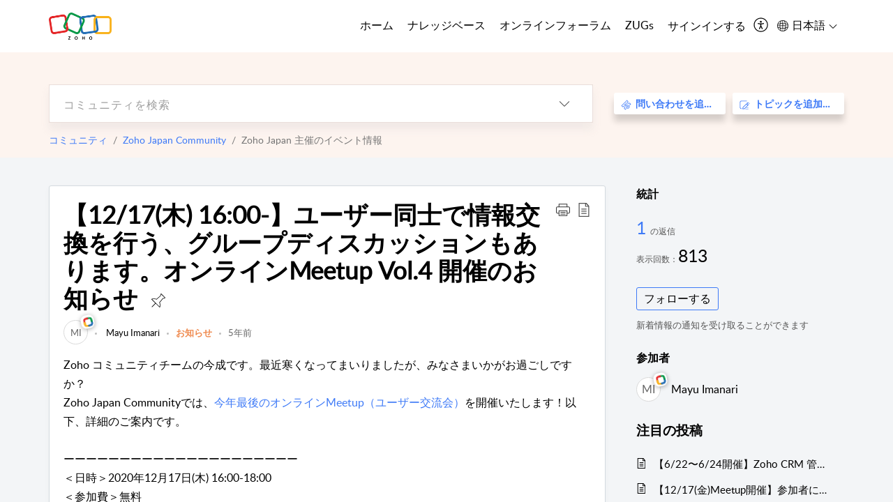

--- FILE ---
content_type: text/html;charset=UTF-8
request_url: https://help.zoho.com/portal/ja/community/topic/%E3%80%9012-17-%E6%9C%A8-16-00-%E3%80%91%E3%83%A6%E3%83%BC%E3%82%B6%E3%83%BC%E5%90%8C%E5%A3%AB%E3%81%A7%E6%83%85%E5%A0%B1%E4%BA%A4%E6%8F%9B%E3%82%92%E8%A1%8C%E3%81%86%E3%80%81%E3%82%B0%E3%83%AB%E3%83%BC%E3%83%97%E3%83%87%E3%82%A3%E3%82%B9%E3%82%AB%E3%83%83%E3%82%B7%E3%83%A7%E3%83%B3%E3%82%82%E3%81%82%E3%82%8A%E3%81%BE%E3%81%99%E3%80%82%E3%82%AA%E3%83%B3%E3%83%A9%E3%82%A4%E3%83%B3meetup-vol-4-%E9%96%8B%E5%82%AC%E3%81%AE%E3%81%8A%E7%9F%A5%E3%82%89%E3%81%9B-6-12-2020
body_size: 26193
content:

<!DOCTYPE html>
<html id="portal_html" lang=ja><head>                  
<meta http-equiv="X-UA-Compatible" content="IE=edge" /><meta name="viewport" content="width=device-width, initial-scale=1, maximum-scale=1" /><meta http-equiv="Cache-Control" content="no-cache, no-store, must-revalidate" /><meta http-equiv="Pragma" content="no-cache" />
<meta name="google-site-verification" content="of_whMql7kmGC82RdAedjB8rckgLI5tS9f1MUhJBM4w"/>
<title>【12/17(木) 16:00-】ユーザー同士で情報交換を行う、グループディスカッションもあります。オンラインMeetup Vol.4 開催のお知らせ</title>
 
<meta  name="description" content="Zoho コミュニティチームの今成です。最近寒くなってまいりましたが、みなさまいかがお過ごしですか？ Zoho Japan Communityでは、今年最後のオンラインMeetup（ユーザー交流会）を開催いたします！以下、詳細のご案内です。 ーーーーーーーーーーーーーーーーーーーーー ＜日時＞2020年12月17日(木) 16:00-18:00 ＜参加費＞無料 ＜開催方法＞オンライン ＜概要＞ 前半（16:00〜17:00）  自社活用事例「Zoho 社員は、1日の中でどのサービスをどれくらい使っているのか」（ゾーホージャパン株式会社　コミュニティチーム）"/>
<meta  name="keywords" content="【12/17(木) 16:00-】ユーザー同士で情報交換を行う、グループディスカッションもあります。オンラインMeetup Vol.4 開催のお知らせ | Zoho Corporation | コミュニティ | Zoho Japan Community | Zoho Japan 主催のイベント情報"/>
<meta  name="twitter:card" content="summary"/>
 
<link rel="canonical" href="https://help.zoho.com/portal/ja/community/topic/%e3%80%9012-17-%e6%9c%a8-16-00-%e3%80%91%e3%83%a6%e3%83%bc%e3%82%b6%e3%83%bc%e5%90%8c%e5%a3%ab%e3%81%a7%e6%83%85%e5%a0%b1%e4%ba%a4%e6%8f%9b%e3%82%92%e8%a1%8c%e3%81%86%e3%80%81%e3%82%b0%e3%83%ab%e3%83%bc%e3%83%97%e3%83%87%e3%82%a3%e3%82%b9%e3%82%ab%e3%83%83%e3%82%b7%e3%83%a7%e3%83%b3%e3%82%82%e3%81%82%e3%82%8a%e3%81%be%e3%81%99%e3%80%82%e3%82%aa%e3%83%b3%e3%83%a9%e3%82%a4%e3%83%b3meetup-vol-4-%e9%96%8b%e5%82%ac%e3%81%ae%e3%81%8a%e7%9f%a5%e3%82%89%e3%81%9b-6-12-2020"/> 
<meta property="og:title" content="【12/17(木) 16:00-】ユーザー同士で情報交換を行う、グループディスカッションもあります。オンラインMeetup Vol.4 開催のお知らせ" />
<meta property="og:site_name" content="Zoho Corporation" />
<meta property="og:description" content="Zoho コミュニティチームの今成です。最近寒くなってまいりましたが、みなさまいかがお過ごしですか？ Zoho Japan Communityでは、今年最後のオンラインMeetup（ユーザー交流会）を開催いたします！以下、詳細のご案内です。 ーーーーーーーーーーーーーーーーーーーーー ＜日時＞2020年12月17日(木) 16:00-18:00 ＜参加費＞無料 ＜開催方法＞オンライン ＜概要＞ 前半（16:00〜17:00）  自社活用事例「Zoho 社員は、1日の中でどのサービスをどれくらい使っているのか」（ゾーホージャパン株式会社　コミュニティチーム）" />
<meta property="og:type" content="article" />
<meta property="og:locale" content="ja" />
<meta property="og:url" content="https://help.zoho.com/portal/ja/community/topic/%e3%80%9012-17-%e6%9c%a8-16-00-%e3%80%91%e3%83%a6%e3%83%bc%e3%82%b6%e3%83%bc%e5%90%8c%e5%a3%ab%e3%81%a7%e6%83%85%e5%a0%b1%e4%ba%a4%e6%8f%9b%e3%82%92%e8%a1%8c%e3%81%86%e3%80%81%e3%82%b0%e3%83%ab%e3%83%bc%e3%83%97%e3%83%87%e3%82%a3%e3%82%b9%e3%82%ab%e3%83%83%e3%82%b7%e3%83%a7%e3%83%b3%e3%82%82%e3%81%82%e3%82%8a%e3%81%be%e3%81%99%e3%80%82%e3%82%aa%e3%83%b3%e3%83%a9%e3%82%a4%e3%83%b3meetup-vol-4-%e9%96%8b%e5%82%ac%e3%81%ae%e3%81%8a%e7%9f%a5%e3%82%89%e3%81%9b-6-12-2020" />
 
 
<link rel="preconnect" href="//static.zohocdn.com"><script nonce="f99146b00fdbe063dd22fdcb679ba230">var PortalInfo = JSON.parse("{\x22csp\x22:{\x22scriptSrcNonce\x22:\x22f99146b00fdbe063dd22fdcb679ba230\x22},\x22agentsLoginPageURL\x22:\x22https:\/\/accounts.zoho.in\/login?servicename=ZohoSupport\x26serviceurl=%2Fsupport%2Fzohocorp\x22,\x22isJWTEnabled\x22:false,\x22endUsersLoginPageURL\x22:\x22https:\/\/help.zoho.com\/accounts\/p\/50026469102\/clientidprequest?servicename=ZohoSupport\x26service_language=en\x26provider=ZOHO\x22,\x22profileStatus\x22:null,\x22i18NLangFile\x22:\x22ja_JP\x22,\x22isHCDomainForInlineImageEnabled\x22:false,\x22isNewCaptchaEnabled\x22:true,\x22nimbusEditorUrl\x22:\x22static.zohocdn.com\/zoho\-desk\-editor\x22,\x22isSEOClientRenderingEnabled\x22:false,\x22isEmbedChatButtonEnabled\x22:false,\x22agentSigninIframeURL\x22:\x22https:\/\/desk.zoho.in\/support\/zohocorp\/ShowHomePage.do\x22,\x22isTicketExportEnabled\x22:true,\x22isRemoteAuthEnabled\x22:false,\x22isAttachmentFileTypeRestrictionEnabled\x22:true,\x22isTicketsViewCountEnabled\x22:false,\x22isCDNCustomScriptEnabled\x22:false,\x22helpCenterInfo\x22:{\x22tabs\x22:[{\x22isDefault\x22:true,\x22displayName\x22:\x22Home\x22,\x22name\x22:\x22Home\x22,\x22isVisible\x22:true},{\x22isDefault\x22:false,\x22displayName\x22:\x22MyRequests\x22,\x22name\x22:\x22Cases\x22,\x22isVisible\x22:true},{\x22isDefault\x22:false,\x22displayName\x22:\x22HelpCenter\x22,\x22name\x22:\x22Solutions\x22,\x22isVisible\x22:true},{\x22isDefault\x22:false,\x22displayName\x22:\x22Community\x22,\x22name\x22:\x22Community\x22,\x22isVisible\x22:true},{\x22isDefault\x22:false,\x22displayName\x22:\x22SubmitRequest\x22,\x22name\x22:\x22SubmitRequest\x22,\x22isVisible\x22:false}],\x22logoLinkBackUrl\x22:\x22https:\/\/www.zoho.com\x22,\x22departmentIds\x22:[\x22205219000001493619\x22,\x22205219000092984568\x22,\x22205219004138953374\x22,\x22205219016242315008\x22,\x22205219012875719384\x22,\x22205219000211710606\x22,\x22205219009848365935\x22,\x22205219004124124338\x22,\x22205219002110156708\x22,\x22205219003066711481\x22,\x22205219000999660531\x22,\x22205219004177651815\x22,\x22205219015989663348\x22,\x22205219000000010344\x22,\x22205219000693737426\x22,\x22205219002744972693\x22,\x22205219003413654516\x22,\x22205219021694852375\x22,\x22205219001094199094\x22,\x22205219022031436549\x22,\x22205219031291720978\x22,\x22205219000000082555\x22,\x22205219000000099140\x22,\x22205219001051622070\x22,\x22205219016217707183\x22,\x22205219014127889241\x22,\x22205219000005370384\x22,\x22205219020723811591\x22,\x22205219000890916906\x22,\x22205219000000071759\x22,\x22205219001665631770\x22,\x22205219000611489012\x22,\x22205219004084583152\x22,\x22205219004139491734\x22,\x22205219000008934346\x22,\x22205219000102757681\x22,\x22205219021695520035\x22,\x22205219014702748923\x22,\x22205219000900716710\x22,\x22205219010302871621\x22,\x22205219000000650549\x22,\x22205219000698532290\x22,\x22205219004169712057\x22,\x22205219001435540402\x22,\x22205219030640517747\x22,\x22205219031317112519\x22,\x22205219014112936009\x22,\x22205219016830746185\x22,\x22205219031022191144\x22,\x22205219000294624675\x22,\x22205219002306741171\x22,\x22205219021108768586\x22,\x22205219000000010045\x22,\x22205219002609618095\x22,\x22205219000970440474\x22,\x22205219003883218563\x22,\x22205219000306163320\x22,\x22205219001069726452\x22,\x22205219016064795311\x22,\x22205219000643602085\x22,\x22205219000000097799\x22,\x22205219011498538156\x22,\x22205219023806454031\x22,\x22205219000294199695\x22,\x22205219000219647867\x22,\x22205219003541464840\x22,\x22205219000000217877\x22,\x22205219004139451090\x22,\x22205219000001797491\x22,\x22205219000000202776\x22,\x22205219028983071890\x22,\x22205219000003846998\x22,\x22205219000389081705\x22,\x22205219016227684436\x22,\x22205219014808340467\x22,\x22205219016240304405\x22,\x22205219000000336865\x22,\x22205219011937439351\x22,\x22205219018069524721\x22,\x22205219007632303313\x22,\x22205219007907861321\x22,\x22205219013432410369\x22,\x22205219029051373327\x22,\x22205219011937635452\x22,\x22205219002891453008\x22,\x22205219011760973306\x22,\x22205219000000071415\x22,\x22205219025905089006\x22,\x22205219000217491397\x22,\x22205219000552849607\x22,\x22205219031456373448\x22,\x22205219005700036414\x22,\x22205219008914880607\x22,\x22205219001887169912\x22,\x22205219000051660526\x22,\x22205219002890416045\x22,\x22205219004141183266\x22,\x22205219012328772321\x22,\x22205219013264162342\x22,\x22205219000015638010\x22,\x22205219000048647143\x22,\x22205219000041395273\x22,\x22205219000738270915\x22,\x22205219000208717182\x22,\x22205219000643524971\x22,\x22205219007946078502\x22,\x22205219000000608972\x22,\x22205219008608293042\x22,\x22205219014086503225\x22,\x22205219000055731329\x22,\x22205219000001379272\x22,\x22205219003246455379\x22,\x22205219007152777603\x22,\x22205219011557066746\x22,\x22205219015778043748\x22,\x22205219000009187641\x22,\x22205219000004192224\x22,\x22205219001654872133\x22,\x22205219000092993334\x22,\x22205219000417287307\x22,\x22205219001809036147\x22,\x22205219003148591428\x22,\x22205219000207315480\x22,\x22205219000280085575\x22,\x22205219013091371495\x22,\x22205219012043224424\x22,\x22205219007065705943\x22,\x22205219002430586514\x22,\x22205219020163736474\x22,\x22205219025905164962\x22,\x22205219009617493238\x22,\x22205219000215942823\x22,\x22205219001524291748\x22,\x22205219005403969762\x22,\x22205219013497583373\x22,\x22205219022403212249\x22,\x22205219003548549646\x22,\x22205219013997519581\x22,\x22205219000015257787\x22,\x22205219000610456868\x22,\x22205219001227104742\x22,\x22205219000409703476\x22,\x22205219000293806093\x22,\x22205219000328144153\x22,\x22205219000892269801\x22,\x22205219002896667745\x22,\x22205219000482354003\x22,\x22205219029154226000\x22,\x22205219018406492406\x22,\x22205219000000127644\x22,\x22205219000496702579\x22,\x22205219000609360326\x22,\x22205219001558193077\x22],\x22locale\x22:\x22en\x22,\x22isOIDCEnabled\x22:false,\x22orgId\x22:\x2260041003425\x22,\x22CustomizationDetails\x22:{\x22footerHtml\x22:\x22\/portal\/hccustomize\/edbsn3857479fd7bb83e29368ff05a18603196821279b7603b1b9f1bce549d3097623e14cf614bb7cf2a79d3106125cab761f\/footer.html\x22,\x22headerHtml\x22:\x22\/portal\/hccustomize\/edbsn3857479fd7bb83e29368ff05a18603196821279b7603b1b9f1bce549d3097623e14cf614bb7cf2a79d3106125cab761f\/header.html\x22,\x22css\x22:\x22\/portal\/hccustomize\/edbsn3857479fd7bb83e29368ff05a18603196821279b7603b1b9f1bce549d3097623e14cf614bb7cf2a79d3106125cab761f\/stylesheet.css\x22,\x22customThemeId\x22:\x22205219031360614917\x22,\x22color\x22:{\x22menuBar\x22:{\x22border\x22:{\x22hex\x22:\x22#e46317\x22,\x22opacity\x22:null},\x22normalMenu\x22:{\x22hex\x22:\x22#000\x22,\x22opacity\x22:null},\x22selectedMenu\x22:{\x22hex\x22:\x22#e46317\x22,\x22opacity\x22:null},\x22hoverMenuText\x22:null,\x22selectedMenuText\x22:null,\x22hoverMenu\x22:{\x22hex\x22:\x22#e46317\x22,\x22opacity\x22:null},\x22normalMenuText\x22:null},\x22buttons\x22:{\x22secondary\x22:{\x22hex\x22:\x22#3b88d4\x22,\x22opacity\x22:null},\x22primaryText\x22:{\x22hex\x22:\x22#ffffff\x22,\x22opacity\x22:null},\x22primary\x22:{\x22hex\x22:\x22#f0483e\x22,\x22opacity\x22:null},\x22secondaryText\x22:{\x22hex\x22:\x22#fff\x22,\x22opacity\x22:null}},\x22tab\x22:null,\x22footer\x22:{\x22background\x22:{\x22hex\x22:\x22#ffffff\x22,\x22opacity\x22:null},\x22link\x22:{\x22hex\x22:\x22#afafaf\x22,\x22opacity\x22:null},\x22text\x22:{\x22hex\x22:\x22#afafaf\x22,\x22opacity\x22:null},\x22linkHover\x22:{\x22hex\x22:\x22#3e7af7\x22,\x22opacity\x22:null}},\x22breadCrumb\x22:{\x22background\x22:null,\x22text\x22:{\x22hex\x22:\x22#ffffff\x22,\x22opacity\x22:null},\x22hoverText\x22:{\x22hex\x22:\x22#cccccc\x22,\x22opacity\x22:null}},\x22link\x22:{\x22normalText\x22:{\x22hex\x22:\x22#000000\x22,\x22opacity\x22:null},\x22selectedText\x22:{\x22hex\x22:\x22#3e7af7\x22,\x22opacity\x22:null},\x22primaryText\x22:null,\x22primaryHoverText\x22:null,\x22primarySelectedText\x22:null,\x22hoverText\x22:{\x22hex\x22:\x22#3e7af7\x22,\x22opacity\x22:null},\x22secondaryText\x22:null,\x22secondaryHoverText\x22:null},\x22header\x22:{\x22background\x22:{\x22image\x22:{\x22fileName\x22:\x22Zoho\-helpcenter\-banner.jpg\x22,\x22imageURL\x22:\x22https:\/\/desk.zoho.in\/portal\/api\/customThemes\/205219031360614917\/images\/6943819000000090366?portalId=edbsn3857479fd7bb83e29368ff05a1860319f4481b7f04184d0e9b6e93712995a590\x22,\x22imageDataURI\x22:null,\x22id\x22:\x226943819000000090366\x22},\x22color\x22:{\x22hex\x22:\x22#3e7af7\x22,\x22opacity\x22:null},\x22endColor\x22:null,\x22enabled\x22:[\x22image\x22],\x22startColor\x22:null},\x22backgroundImage\x22:null,\x22text\x22:{\x22hex\x22:\x22#ffffff\x22,\x22opacity\x22:null},\x22backgroundEnd\x22:null,\x22textHover\x22:null,\x22backgroundStart\x22:null},\x22body\x22:{\x22middleContainer\x22:null,\x22background\x22:{\x22hex\x22:\x22#f3f5f7\x22,\x22opacity\x22:null}}},\x22themeVersionID\x22:\x22v1176767991166\x22,\x22name\x22:\x22Classic\x22,\x22font\x22:null},\x22isMultiLayoutEnabled\x22:true,\x22isZohoOneEnabled\x22:false,\x22portalName\x22:\x22zohocorp\x22,\x22baseDomain\x22:\x22https:\/\/desk.zoho.in\x22,\x22portalId\x22:\x22edbsn3857479fd7bb83e29368ff05a1860319f4481b7f04184d0e9b6e93712995a590\x22,\x22KB\x22:{\x22comments\x22:{\x22uuid\x22:\x2204bd5201\-54d3\-4dc4\-9313\-6b035cbef660\x22}},\x22id\x22:\x22205219000728802001\x22,\x22isSMSAuthEnabled\x22:false,\x22preferences\x22:{\x22isKBWatchListEnabled\x22:true,\x22isAccountTicketViewable\x22:true,\x22isArticleUpdatedTimeVisible\x22:true,\x22isMultiLayoutGridViewEnabled\x22:true,\x22articleFeedbackFormOnDislike\x22:\x22show\x22,\x22isSEONoIndexNoFollowSetAcrossAllPages\x22:false,\x22isSignUpFormCustomized\x22:false,\x22tocPosition\x22:\x22side\x22,\x22showFeedbackFormOnDislike\x22:true,\x22isTicketViewsEnabled\x22:true,\x22isCustomStatusFilterEnabled\x22:false,\x22isArticleAuthorInfoVisible\x22:true,\x22isSelfSignUp\x22:false,\x22isImageWaitEnabled\x22:true,\x22isKBEndUsersCommentEnabled\x22:true,\x22isCommunityEnabled\x22:true,\x22isKBModerationEnabled\x22:true,\x22isTocEnabled\x22:true,\x22isClientDebuggingEnabled\x22:false,\x22isPayloadEncryptionEnabled\x22:false,\x22guestUserAccessRestriction\x22:{\x22submitTicket\x22:false},\x22signupFormLayout\x22:\x22STATIC_FORM\x22,\x22isUserDeletionEnabled\x22:true,\x22isSEOSetAcrossAllPages\x22:true,\x22isHelpCenterPublic\x22:true,\x22searchScope\x22:\x22category\x22,\x22isKBCommentAttachmentsEnabled\x22:true,\x22isCommunityAtMentionEnabled\x22:true,\x22imageWaitingTime\x22:\x221000\x22,\x22isMultilingualEnabled\x22:true,\x22communityLandingPage\x22:\x22allcategory\x22,\x22isKBEnabled\x22:true,\x22isSecondaryContactsEnabled\x22:true,\x22isKBCommentsRecycleBinEnabled\x22:true,\x22isOnHoldEnabled\x22:true,\x22isContactAccountMultiMappingEnabled\x22:false,\x22isOTPBasedAuthenticationEnabled\x22:false,\x22isGamificationEnabled\x22:true,\x22isTagsEnabled\x22:true},\x22activeLocales\x22:[{\x22i18nLocaleName\x22:\x22العربية\x22,\x22name\x22:\x22Zoho Corporation\x22,\x22locale\x22:\x22ar\x22,\x22type\x22:\x22OTHER\x22,\x22status\x22:\x22ACCESIBLE_IN_HELPCENTER\x22},{\x22i18nLocaleName\x22:\x22中文(简体)\x22,\x22name\x22:\x22Zoho Corporation\x22,\x22locale\x22:\x22zh\x22,\x22type\x22:\x22OTHER\x22,\x22status\x22:\x22ACCESIBLE_IN_HELPCENTER\x22},{\x22i18nLocaleName\x22:\x22Nederlands\x22,\x22name\x22:\x22Zoho Corporation\x22,\x22locale\x22:\x22nl\x22,\x22type\x22:\x22OTHER\x22,\x22status\x22:\x22ACCESIBLE_IN_HELPCENTER\x22},{\x22i18nLocaleName\x22:\x22English\x22,\x22name\x22:\x22Zoho Corporation\x22,\x22locale\x22:\x22en\x22,\x22type\x22:\x22DEFAULT\x22,\x22status\x22:\x22ACCESIBLE_IN_HELPCENTER\x22},{\x22i18nLocaleName\x22:\x22English (United Kingdom)\x22,\x22name\x22:\x22Zoho Corporation\x22,\x22locale\x22:\x22en\-gb\x22,\x22type\x22:\x22OTHER\x22,\x22status\x22:\x22ACCESIBLE_IN_HELPCENTER\x22},{\x22i18nLocaleName\x22:\x22Français (France)\x22,\x22name\x22:\x22Zoho Corporation\x22,\x22locale\x22:\x22fr\x22,\x22type\x22:\x22OTHER\x22,\x22status\x22:\x22ACCESIBLE_IN_HELPCENTER\x22},{\x22i18nLocaleName\x22:\x22Deutsch\x22,\x22name\x22:\x22Zoho Corporation\x22,\x22locale\x22:\x22de\x22,\x22type\x22:\x22OTHER\x22,\x22status\x22:\x22ACCESIBLE_IN_HELPCENTER\x22},{\x22i18nLocaleName\x22:\x22हिन्दी\x22,\x22name\x22:\x22Zoho Corporation\x22,\x22locale\x22:\x22hi\x22,\x22type\x22:\x22OTHER\x22,\x22status\x22:\x22ACCESIBLE_IN_HELPCENTER\x22},{\x22i18nLocaleName\x22:\x22Bahasa Indonesia\x22,\x22name\x22:\x22Zoho Corporation\x22,\x22locale\x22:\x22id\x22,\x22type\x22:\x22OTHER\x22,\x22status\x22:\x22ACCESIBLE_IN_HELPCENTER\x22},{\x22i18nLocaleName\x22:\x22日本語\x22,\x22name\x22:\x22Zoho Corporation\x22,\x22locale\x22:\x22ja\x22,\x22type\x22:\x22OTHER\x22,\x22status\x22:\x22ACCESIBLE_IN_HELPCENTER\x22},{\x22i18nLocaleName\x22:\x22Português\x22,\x22name\x22:\x22Zoho Corporation\x22,\x22locale\x22:\x22pt\x22,\x22type\x22:\x22OTHER\x22,\x22status\x22:\x22ACCESIBLE_IN_HELPCENTER\x22},{\x22i18nLocaleName\x22:\x22Español (España)\x22,\x22name\x22:\x22Zoho Corporation\x22,\x22locale\x22:\x22es\x22,\x22type\x22:\x22OTHER\x22,\x22status\x22:\x22ACCESIBLE_IN_HELPCENTER\x22},{\x22i18nLocaleName\x22:\x22Tiếng Việt\x22,\x22name\x22:\x22Zoho Corporation\x22,\x22locale\x22:\x22vi\x22,\x22type\x22:\x22OTHER\x22,\x22status\x22:\x22ACCESIBLE_IN_HELPCENTER\x22}],\x22url\x22:\x22https:\/\/help.zoho.com\/portal\/\x22,\x22logoUrl\x22:\x22https:\/\/help.zoho.com\/portal\/api\/publicImages\/205219028040263104?portalId=edbsn3857479fd7bb83e29368ff05a1860319f4481b7f04184d0e9b6e93712995a590\x22,\x22accountId\x22:\x2250026469102\x22,\x22locales\x22:[{\x22localeCode\x22:\x22ar\x22,\x22name\x22:\x22Arabic (Egypt)\x22},{\x22localeCode\x22:\x22zh\x22,\x22name\x22:\x22Chinese (China)\x22},{\x22localeCode\x22:\x22nl\x22,\x22name\x22:\x22Dutch (Netherlands)\x22},{\x22localeCode\x22:\x22en\x22,\x22name\x22:\x22English (United States)\x22},{\x22localeCode\x22:\x22en\-gb\x22,\x22name\x22:\x22English (United Kingdom)\x22},{\x22localeCode\x22:\x22fr\x22,\x22name\x22:\x22French (France)\x22},{\x22localeCode\x22:\x22de\x22,\x22name\x22:\x22German (Germany)\x22},{\x22localeCode\x22:\x22hi\x22,\x22name\x22:\x22Hindi (India)\x22},{\x22localeCode\x22:\x22id\x22,\x22name\x22:\x22Indonesian (Indonesia)\x22},{\x22localeCode\x22:\x22ja\x22,\x22name\x22:\x22Japanese (Japan)\x22},{\x22localeCode\x22:\x22pt\x22,\x22name\x22:\x22Portuguese (Portugal)\x22},{\x22localeCode\x22:\x22es\x22,\x22name\x22:\x22Spanish (Spain)\x22},{\x22localeCode\x22:\x22vi\x22,\x22name\x22:\x22Vietnamese (Vietnam)\x22}],\x22isDefault\x22:true,\x22name\x22:\x22Zoho Corporation\x22,\x22favIconUrl\x22:\x22https:\/\/help.zoho.com\/portal\/api\/publicImages\/205219028040263166?portalId=edbsn3857479fd7bb83e29368ff05a1860319f4481b7f04184d0e9b6e93712995a590\x22,\x22primaryLocale\x22:\x22en\x22},\x22hcUsersSignInIframeURL\x22:\x22https:\/\/accounts.zohoportal.in\/accounts\/signin?_sh=false\x26client_portal=true\x26servicename=ZohoSupport\x22,\x22showAgentLoginInHC\x22:false,\x22zAppsFrameUrl\x22:\x22{{uuId}}.zappsusercontent.in\x22,\x22isCPSamlEnabled\x22:false,\x22zuid\x22:\x22\x22,\x22customScript\x22:null,\x22iamDomainOfHC\x22:\x22https:\/\/accounts.zohoportal.in\x22,\x22gtmId\x22:null,\x22attachmentControl\x22:{\x22type\x22:\x22FULL_PERMISSION\x22},\x22cssforMobileOTP\x22:\x22\/portal\/css\/hc_new_signin.css\x22,\x22csrf_token\x22:\x22de560852\-b73f\-4e30\-9657\-49115283afd2\x22,\x22nimbusThemeUrl\x22:\x22static.zohocdn.com\/helpcenter\/classic\x22,\x22sandboxDomain\x22:\x22deskportal.zoho.in\x22,\x22isTicketIdRedirectionEnabled\x22:true,\x22hcUsersSignUpRegisterScriptURL\x22:\x22\x22,\x22isSigninUsingZohoEnabled\x22:true,\x22pageSenseTrackingScript\x22:null,\x22isBotRequest\x22:true,\x22isGoalAnalyticsEnabled\x22:false,\x22moduleInfoMap\x22:{\x22Products\x22:{\x22changed_module_sanitized\x22:\x22products\x22,\x22changed_i18n_module\x22:\x22商品\x22,\x22changed_module\x22:\x22Products\x22,\x22changed_module_apikey\x22:\x22products\x22,\x22changed_i18n_plural_module\x22:\x22商品\x22,\x22changed_sing_module\x22:\x22Product\x22,\x22changed_plural_module\x22:\x22Products\x22,\x22changed_i18n_sing_module\x22:\x22商品\x22},\x22Solutions\x22:{\x22changed_module_sanitized\x22:\x22knowledge\-base\x22,\x22changed_i18n_module\x22:\x22ナレッジベース\x22,\x22changed_module\x22:\x22Knowledge Base\x22,\x22changed_module_apikey\x22:\x22kbCategory\x22,\x22changed_i18n_plural_module\x22:\x22記事\x22,\x22changed_sing_module\x22:\x22Article\x22,\x22changed_plural_module\x22:\x22Articles\x22,\x22changed_i18n_sing_module\x22:\x22記事\x22},\x22Contacts\x22:{\x22changed_module_sanitized\x22:\x22contacts\x22,\x22changed_i18n_module\x22:\x22連絡先\x22,\x22changed_module\x22:\x22Contacts\x22,\x22changed_module_apikey\x22:\x22contacts\x22,\x22changed_i18n_plural_module\x22:\x22連絡先\x22,\x22changed_sing_module\x22:\x22Contact\x22,\x22changed_plural_module\x22:\x22Contacts\x22,\x22changed_i18n_sing_module\x22:\x22連絡先\x22},\x22Customers\x22:{\x22changed_module_sanitized\x22:\x22customers\x22,\x22changed_i18n_module\x22:\x22顧客\x22,\x22changed_module\x22:\x22Customers\x22,\x22changed_module_apikey\x22:\x22customers\x22,\x22changed_i18n_plural_module\x22:\x22顧客\x22,\x22changed_sing_module\x22:\x22Customer\x22,\x22changed_plural_module\x22:\x22Customers\x22,\x22changed_i18n_sing_module\x22:\x22顧客\x22},\x22Cases\x22:{\x22changed_module_sanitized\x22:\x22requests\x22,\x22changed_i18n_module\x22:\x22問い合わせ\x22,\x22changed_module\x22:\x22Requests\x22,\x22changed_module_apikey\x22:\x22tickets\x22,\x22changed_i18n_plural_module\x22:\x22問い合わせ\x22,\x22changed_sing_module\x22:\x22Request\x22,\x22changed_plural_module\x22:\x22Requests\x22,\x22changed_i18n_sing_module\x22:\x22問い合わせ\x22},\x22Accounts\x22:{\x22changed_module_sanitized\x22:\x22accounts\x22,\x22changed_i18n_module\x22:\x22取引先\x22,\x22changed_module\x22:\x22Accounts\x22,\x22changed_module_apikey\x22:\x22accounts\x22,\x22changed_i18n_plural_module\x22:\x22取引先\x22,\x22changed_sing_module\x22:\x22Account\x22,\x22changed_plural_module\x22:\x22Accounts\x22,\x22changed_i18n_sing_module\x22:\x22取引先\x22},\x22Community\x22:{\x22changed_module_sanitized\x22:\x22community\x22,\x22changed_i18n_module\x22:\x22コミュニティ\x22,\x22changed_module\x22:\x22Community\x22,\x22changed_module_apikey\x22:\x22community\x22,\x22changed_i18n_plural_module\x22:\x22コミュニティ\x22,\x22changed_sing_module\x22:\x22Community\x22,\x22changed_plural_module\x22:\x22Community\x22,\x22changed_i18n_sing_module\x22:\x22コミュニティ\x22}},\x22helpCentreIamDomain\x22:\x22https:\/\/accounts.zohoportal.in\x22,\x22hcUsersForgotPwdIframeURL\x22:\x22https:\/\/accounts.zohoportal.in\/accounts\/password\/forgot?_sh=false\x26_embed=true\x26client_portal=true\x26servicename=ZohoSupport\x26_hn=true\x22,\x22isNewAPIForKB\x22:true,\x22isCustomerHappinessEnabled\x22:true,\x22editorVersion\x22:\x225.3.7\x22,\x22agentForgotPwdURL\x22:\x22https:\/\/accounts.zoho.in\/password?servicename=ZohoSupport\x26serviceurl=%2Fsupport%2Fzohocorp\x26service_language=en\x22,\x22editorUrl\x22:\x22https:\/\/static.zohocdn.com\/zoho\-desk\-editor\/EV5.3.7\/js\/ZohoDeskEditor.js\x22,\x22serviceName\x22:\x22ZohoSupport\x22,\x22isFolderPermalinkEnabled\x22:true,\x22userId\x22:\x22\x22,\x22accountsUrls\x22:{\x22forgotPasswordIframeUrl\x22:\x22https:\/\/help.zoho.com\/accounts\/p\/50026469102\/password?servicename=ZohoSupport\x22,\x22logoutUrl\x22:\x22https:\/\/help.zoho.com\/accounts\/p\/50026469102\/logout?servicename=ZohoSupport\x22,\x22signInIframeUrl\x22:\x22https:\/\/help.zoho.com\/accounts\/p\/50026469102\/signin?servicename=ZohoSupport\x22,\x22reloginUrl\x22:\x22https:\/\/help.zoho.com\/accounts\/p\/50026469102\/account\/v1\/relogin?servicename=ZohoSupport\x22},\x22defaultDepId\x22:\x22205219000000010045\x22,\x22isFederatedLoginEnabled\x22:false,\x22isFreePlan\x22:false,\x22agentInterfaceIamDomain\x22:\x22https:\/\/accounts.zoho.in\x22}")

function inIframe(){try{return window.self!==window.top}catch(n){return!0}}var loadingInIframe=inIframe()
try{if(loadingInIframe){var parentWindow=window.parent||{},portalPortalInfo=parentWindow.PortalInfo||{},parentHelpcenterInfo=portalPortalInfo.helpCenterInfo||{},parentPortalUrl=parentHelpcenterInfo.url,helpCenterInfo=PortalInfo.helpCenterInfo||{}
if(helpCenterInfo.url==parentPortalUrl){var hcCustomizationTemp=void 0===parentWindow.hcCustomization?!1:parentWindow.hcCustomization
!hcCustomizationTemp&&window.parent.location.reload()}}}catch(e){console.log("Couldn't access parent page")};
var deploymentType = "IN";
var isPortalMarketPlaceEnabled = "false";
var cdnDomain = {
portalJs : "//static.zohocdn.com\/helpcenter\/classic/",
portalCss : "//static.zohocdn.com\/helpcenter\/classic/",
portalImages : "//static.zohocdn.com\/helpcenter\/classic/",
portalFonts : "//static.zohocdn.com\/helpcenter\/classic/"
}
var awsDomain={
portalJs : "//static.zohocdn.com\/helpcenter\/classic/",
portalCss : "//static.zohocdn.com\/helpcenter\/classic/",
portalImages : "//static.zohocdn.com\/helpcenter\/classic/",
portalFonts : "//static.zohocdn.com\/helpcenter\/classic/"
}
PortalInfo [ "nimbusCDNFingerprints" ] = {"header.js":"header.ee3cd34c7182591907e0_.js","customScript.js":"customScript.d5a871ba6523b3779511_.js","articleDetail.js":"articleDetail.500df9e4a70648553665_.js","articles.js":"articles.5eb39b62f3715dcde7f6_.js","clonerepo.js":"clonerepo.c3ffb6623bc79276dfc4.js","community.js":"community.5adefc9d9eacf1db2f69_.js","modalwidget.js":"modalwidget.1f89831b1bce82605e97_.js","editorInit.js":"editorInit.4244bad058bd79231ec9.js","d3.js":"d3.30021d67a0d610173d29.js","react.js":"react.vendor.0a48cd3eb89bbe20219a_.js","widget.js":"widget.a71e355da229d1c4bbc0_.js","mpwidget.js":"mpwidget.d20e46074b674adb41bb_.js","article.js":"article.0489aa6c2513ee0fcd72_.js","widgets.js":"widgets.049a08a2fee95a6a5ee9_.js","main.js":"main.26cec20691fc521fca0a_.js","topics.js":"topics.5a6e80526d074d9b78d6_.js","contributors.js":"contributors.1328efd0724d3634e443_.js","profile.js":"profile.fe7fe0cd39a9576fbf6b_.js","ticket.js":"ticket.883bd5c32cdc254e502b_.js","vendor.js":"vendor.72bfdbd689aadd1621a4_.js","mpextensionconfig.js":"mpextensionconfig.aa08299e80840a2c1d48_.js","icon.js":"icon.717c4cb88b6ccfdbff99_.js","search.js":"search.5fef2c101df889624793_.js","runtime~main.js":"runtime~main.8df86a14b059b3addd18_.js","runtime~widget.js":"runtime~widget.4044513d94657fa2b92f_.js","authorizationPage.js":"authorizationPage.a2271d2a2a661350330f_.js","module.js":"module.677cee09bf37d33517cf_.js","articleComment.js":"articleComment.11067f7342cb16d8084e_.js","ZohoCharts.min.js":"ZohoCharts.min.89bd345183042d560e39.js","security.min.js":"security.min.96f5b4152fee1f3a3ac2.js","customScriptTn.js":"customScriptTn.3f2b8882088b51cc205f_.js"};
PortalInfo [ "nimbusCDNFingerprintsCSS" ] = {"articleComment.css":"articleComment.11067f7342cb16d8084e_.css","community.css":"community.5adefc9d9eacf1db2f69_.css","main.css":"main.26cec20691fc521fca0a_.css","zohohckbarticlenotes.css":"zohohckbarticlenotes.8b286cc8a728307ce2d7.css","search.css":"search.5fef2c101df889624793_.css","modalwidget.css":"modalwidget.1f89831b1bce82605e97_.css","articles.css":"articles.5eb39b62f3715dcde7f6_.css","mpwidget.css":"mpwidget.d20e46074b674adb41bb_.css","mpextensionconfig.css":"mpextensionconfig.aa08299e80840a2c1d48_.css","header.css":"header.ee3cd34c7182591907e0_.css","print.css":"print.a2bd8b3813a692be8945.css","module.css":"module.677cee09bf37d33517cf_.css","widgets.css":"widgets.049a08a2fee95a6a5ee9_.css","articleDetail.css":"articleDetail.500df9e4a70648553665_.css","article.css":"article.0489aa6c2513ee0fcd72_.css","authorizationPage.css":"authorizationPage.a2271d2a2a661350330f_.css","topics.css":"topics.5a6e80526d074d9b78d6_.css","showoriginal.css":"showoriginal.90dc7f13f3ad5280cd0b.css","profile.css":"profile.fe7fe0cd39a9576fbf6b_.css","ticket.css":"ticket.883bd5c32cdc254e502b_.css","kbeditorinner.css":"kbeditorinner.b049dd8bdf7d9fa2196b.css","hc_authentication.css":"hc_authentication.0079561f1ea082012434.css","contributors.css":"contributors.1328efd0724d3634e443_.css"} || {};
Object.assign ( PortalInfo [ "nimbusCDNFingerprints" ] || {}, {"header.js":"header.ee3cd34c7182591907e0_.js","customScript.js":"customScript.d5a871ba6523b3779511_.js","articleDetail.js":"articleDetail.500df9e4a70648553665_.js","articles.js":"articles.5eb39b62f3715dcde7f6_.js","clonerepo.js":"clonerepo.c3ffb6623bc79276dfc4.js","community.js":"community.5adefc9d9eacf1db2f69_.js","modalwidget.js":"modalwidget.1f89831b1bce82605e97_.js","editorInit.js":"editorInit.4244bad058bd79231ec9.js","d3.js":"d3.30021d67a0d610173d29.js","react.js":"react.vendor.0a48cd3eb89bbe20219a_.js","widget.js":"widget.a71e355da229d1c4bbc0_.js","mpwidget.js":"mpwidget.d20e46074b674adb41bb_.js","article.js":"article.0489aa6c2513ee0fcd72_.js","widgets.js":"widgets.049a08a2fee95a6a5ee9_.js","main.js":"main.26cec20691fc521fca0a_.js","topics.js":"topics.5a6e80526d074d9b78d6_.js","contributors.js":"contributors.1328efd0724d3634e443_.js","profile.js":"profile.fe7fe0cd39a9576fbf6b_.js","ticket.js":"ticket.883bd5c32cdc254e502b_.js","vendor.js":"vendor.72bfdbd689aadd1621a4_.js","mpextensionconfig.js":"mpextensionconfig.aa08299e80840a2c1d48_.js","icon.js":"icon.717c4cb88b6ccfdbff99_.js","search.js":"search.5fef2c101df889624793_.js","runtime~main.js":"runtime~main.8df86a14b059b3addd18_.js","runtime~widget.js":"runtime~widget.4044513d94657fa2b92f_.js","authorizationPage.js":"authorizationPage.a2271d2a2a661350330f_.js","module.js":"module.677cee09bf37d33517cf_.js","articleComment.js":"articleComment.11067f7342cb16d8084e_.js","ZohoCharts.min.js":"ZohoCharts.min.89bd345183042d560e39.js","security.min.js":"security.min.96f5b4152fee1f3a3ac2.js","customScriptTn.js":"customScriptTn.3f2b8882088b51cc205f_.js"} );
window.isAWSEnabled = false;
/* 			window.addCDNExpireCookie=function(){if("undefined"==typeof navigator||navigator.onLine){var n=new Date,t=new Date(n);t.setDate(n.getDate()+1),document.cookie="aws_cdn_failed=1;expires="+t.toGMTString()}},
window.isAWSCDNUrl=function(n,t){var i=window.awsDomain[t];return!(!i||-1===n.indexOf(i))},
window.onNotifyError=function(n,t){if(isAWSCDNUrl(n,t)){addCDNExpireCookie();location.reload(!0)}},
window.isAWSCDNFailed=function(){var n=document.cookie.match("aws_cdn_failed=(.*?)(;|$)");return!!n&&"1"===unescape(n[1])},
*/			window.getStaticDomain=function(){var n=cdnDomain;return window.staticDomain?Object.assign?Object.assign({},window.staticDomain,n):Object.keys(n).reduce(function(t,i){return t[i]=n[i],t},window.staticDomain):n},
window.makeRequest=function(n,t){return new Promise(function(i,e){var o=new XMLHttpRequest;o.open(n,t),o.onload=function(){this.status>=200&&this.status<300?i(o.response):e({status:this.status,statusText:o.statusText})},o.send()})},
window.staticDomain=getStaticDomain();

if(!window.Promise){var setTimeoutFunc=setTimeout;function noop(){}function bind(e,n){return function(){e.apply(n,arguments)}}function handle(e,n){for(;3===e._state;)e=e._value;0!==e._state?(e._handled=!0,Promise._immediateFn(function(){var t=1===e._state?n.onFulfilled:n.onRejected;if(null!==t){var o;try{o=t(e._value)}catch(e){return void reject(n.promise,e)}resolve(n.promise,o)}else(1===e._state?resolve:reject)(n.promise,e._value)})):e._deferreds.push(n)}function resolve(e,n){try{if(n===e)throw new TypeError("A promise cannot be resolved with itself.");if(n&&("object"==typeof n||"function"==typeof n)){var t=n.then;if(n instanceof Promise)return e._state=3,e._value=n,void finale(e);if("function"==typeof t)return void doResolve(bind(t,n),e)}e._state=1,e._value=n,finale(e)}catch(n){reject(e,n)}}function reject(e,n){e._state=2,e._value=n,finale(e)}function finale(e){2===e._state&&0===e._deferreds.length&&Promise._immediateFn(function(){e._handled||Promise._unhandledRejectionFn(e._value)});for(var n=0,t=e._deferreds.length;n<t;n++)handle(e,e._deferreds[n]);e._deferreds=null}function Handler(e,n,t){this.onFulfilled="function"==typeof e?e:null,this.onRejected="function"==typeof n?n:null,this.promise=t}function doResolve(e,n){var t=!1;try{e(function(e){t||(t=!0,resolve(n,e))},function(e){t||(t=!0,reject(n,e))})}catch(e){if(t)return;t=!0,reject(n,e)}}window.Promise=function e(n){if(!(this instanceof e))throw new TypeError("Promises must be constructed via new");if("function"!=typeof n)throw new TypeError("not a function");this._state=0,this._handled=!1,this._value=void 0,this._deferreds=[],doResolve(n,this)};var _proto=Promise.prototype;_proto.catch=function(e){return this.then(null,e)},_proto.then=function(e,n){var t=new this.constructor(noop);return handle(this,new Handler(e,n,t)),t},Promise.all=function(e){return new Promise(function(n,t){if(!e||void 0===e.length)throw new TypeError("Promise.all accepts an array");var o=Array.prototype.slice.call(e);if(0===o.length)return n([]);var r=o.length;function i(e,s){try{if(s&&("object"==typeof s||"function"==typeof s)){var c=s.then;if("function"==typeof c)return void c.call(s,function(n){i(e,n)},t)}o[e]=s,0==--r&&n(o)}catch(e){t(e)}}for(var s=0;s<o.length;s++)i(s,o[s])})},Promise.resolve=function(e){return e&&"object"==typeof e&&e.constructor===Promise?e:new Promise(function(n){n(e)})},Promise.reject=function(e){return new Promise(function(n,t){t(e)})},Promise.race=function(e){return new Promise(function(n,t){for(var o=0,r=e.length;o<r;o++)e[o].then(n,t)})},Promise._immediateFn="function"==typeof setImmediate&&function(e){setImmediate(e)}||function(e){setTimeoutFunc(e,0)},Promise._unhandledRejectionFn=function(e){"undefined"!=typeof console&&console&&console.warn("Possible Unhandled Promise Rejection:",e)}}
var headerHtmlPromise, footerHtmlPromise;
var customizationObj= PortalInfo.helpCenterInfo.CustomizationDetails || {};
if(customizationObj.headerHtml){
headerHtmlPromise= makeRequest('GET',customizationObj.headerHtml)//No I18N
}
if(customizationObj.footerHtml){
footerHtmlPromise= makeRequest('GET',customizationObj.footerHtml)//No I18N
}</script><link href="https://help.zoho.com/portal/api/publicImages/205219028040263166?portalId=edbsn3857479fd7bb83e29368ff05a1860319f4481b7f04184d0e9b6e93712995a590" TYPE='IMAGE/X-ICON' REL='SHORTCUT ICON'/>
<link rel="stylesheet" type="text/css" integrity="sha384-cv/IQ9bSK6Ymtc46c0V/wrDabmwp2t6DqB9q/ty4O+VfpyN+lU5ESW5ergn1K0D/" crossorigin="anonymous" href="//static.zohocdn.com/helpcenter/classic/css/main.26cec20691fc521fca0a_.css"></link>
<style id="customCss"></style>

<link id="customStyleSheet" href="/portal/hccustomize/edbsn3857479fd7bb83e29368ff05a18603196821279b7603b1b9f1bce549d3097623e14cf614bb7cf2a79d3106125cab761f/stylesheet.css" rel="stylesheet" type="text/css" />
<script type="text/javascript" nonce="f99146b00fdbe063dd22fdcb679ba230" integrity="sha384-Q7/Yr/2TO46oYNB3uQ4uE/TYh2fMoAH/aGCKNIqIGCptCr54FIJ0rBi1MCk83Ozp" crossorigin="anonymous"  src="//static.zohocdn.com/helpcenter/classic/js/react.vendor.0a48cd3eb89bbe20219a_.js"></script>
<script type="text/javascript" nonce="f99146b00fdbe063dd22fdcb679ba230" integrity="sha384-xdVuD/SSHyC04EfOfHUTp93zV5EyKRx0aZ7VdkwwDod8veD+NUEP2Z2q/uDq6bIB" crossorigin="anonymous" src="//static.zohocdn.com/helpcenter/classic/js/vendor.72bfdbd689aadd1621a4_.js"></script>
<script type="text/javascript" nonce="f99146b00fdbe063dd22fdcb679ba230" integrity="sha384-LrLta0n2m1Dcymm5Hw9MmgsU2n+N0fc0Du6Vd1oanLpYaXLtdsWsqJ+59ZoRCsIQ" crossorigin="anonymous" src="//static.zohocdn.com/helpcenter/classic/js/main.26cec20691fc521fca0a_.js"></script>
<script type="text/javascript" nonce="f99146b00fdbe063dd22fdcb679ba230" integrity="sha384-+N59rOGgPhyxdwKr2ax8wm6hyDPCxZZfc2NJWbl+afeAIXtOwphR8f3z9GSygRaj" crossorigin="anonymous" src="//static.zohocdn.com/helpcenter/classic/js/runtime~main.8df86a14b059b3addd18_.js"></script>
<script type="text/javascript" nonce="f99146b00fdbe063dd22fdcb679ba230" integrity="sha384-BqSaHKaRGrf4kUNxhtq0JpO+wmOccu+5gOvWTHumMf32OfvpiOaSnRGdKjeZdCp0" crossorigin="anonymous" src="//static.zohocdn.com/helpcenter/classic/i18n/ja_JP.64ab3b8596177ad2692a.js"></script></head><body class="body"><div id="container"/>
<h1>【12/17(木) 16:00-】ユーザー同士で情報交換を行う、グループディスカッションもあります。オンラインMeetup Vol.4 開催のお知らせ</h1>

<div id="seoBodyContent"><div><div><h1>【12/17(木) 16:00-】ユーザー同士で情報交換を行う、グループディスカッションもあります。オンラインMeetup Vol.4 開催のお知らせ</h1></div>
<div><span><div><div>Zoho コミュニティチームの今成です。最近寒くなってまいりましたが、みなさまいかがお過ごしですか？<br/></div><div>Zoho Japan Communityでは、<a target="_blank" href="https://www.zohomeetups.com/ZohoJapanOnlineMeetup4" rel="noopener noreferrer">今年最後のオンラインMeetup（ユーザー交流会）</a>を開催いたします！以下、詳細のご案内です。<br/></div><div><br/></div><div>ーーーーーーーーーーーーーーーーーーーーー<br/></div><div>＜日時＞2020年12月17日(木) 16:00-18:00<br/></div><div>＜参加費＞無料<br/></div><div>＜開催方法＞オンライン<br/></div><div>＜概要＞<br/></div><div>前半（16:00〜17:00）&nbsp;<br/></div><div>自社活用事例「Zoho 社員は、1日の中でどのサービスをどれくらい使っているのか」（ゾーホージャパン株式会社　コミュニティチーム）<br/></div><div><br/></div><div>後半：（17:00〜18:00）&nbsp;<br/></div><div>※後半は以下2つのうち、ご希望のセッションにご参加いただけます。<br/></div><div><br/></div><div>・初心者向けパート：「Zoho CRM を導入したばかり、活用しきれてない、と感じている方。色々答えます」（株式会社スターフォーム　田中 勇希さま）<br/></div><div>・上級者向けパート：「Zoho Zoho CRM ベースのECサイト構築事例紹介」（株式会社らしく　白木 壯一さま）<br/></div><div>ユーザー同士の情報交換会（&quot;この機能、他のユーザーはどう活用しているの?&quot; &quot;自社で使っているこんな便利な機能あるよ&quot; など、参加者が議題を持ち寄って、ざっくばらんに情報交換を行うグループディスカッションです。カメラ/マイクをONにしてご参加ください。）<br/></div><div>　　　　　　　　　<br/></div><div>＞詳細はこちら：<a target="_blank" href="https://www.zohomeetups.com/ZohoJapanOnlineMeetup4" rel="noopener noreferrer">https://www.zohomeetups.com/ZohoJapanOnlineMeetup4</a><br/></div><div>＞お申し込み：<a target="_blank" href="https://zurl.co/ikAH" rel="noopener noreferrer">https://zurl.co/ikAH</a><br/></div><div>ーーーーーーーーーーーーーーーーーーーーー<br/></div><div><br/></div><div>今回は、2部構成でお送りします。<br/></div><div>前半はZoho コミュニティメンバーによるZoho 自社活用例のご紹介、後半ではZoho CRM ユーザー事例の紹介と、ユーザー様同士で質問や情報交換を行うグループディスカッションの時間を設けております。また、後半は初心者向け/上級者向け の２テーマに分け、ご興味のあるほうにご参加いただけます。 (前半のZoho社員事例のみのご参加も可能です。)<br/></div><div><br/></div><div>他ユーザーのCRM活用や悩みごとの共有など、ユーザー同士で直接お話いただけるチャンスです！<br/></div><div>みなさまのご参加をぜひ、お待ちしています。<br/></div></div><div><br/></div></span><div>
</div>
<ul></ul>
<div><div><span><div>
   <div class="newcrm_signup_label">
      New to Zoho Recruit? 
      
   <br /></div>
</div>
<div class="newcrm_signup_panel">
   <div>
      <a rel="noopener noreferrer" target="_blank" href="https://www.zoho.com/recruit/signup.html?src=helpdesk" class="newtocrm_signupcls">
         Sign Up Now 
      </a>
      
   <br /></div>
</div>
<div class="newcrm_access_panel">
   <div>
      <a rel="noopener noreferrer" target="_blank" href="https://recruit.zoho.com/" class="newtocrm_signupcls">
         Access Zoho Recruit 
      </a>
      
   <br /></div>
</div>
<div>
   
<br /></div>
</span><div>
</div>
<ul></ul>
<div><div><h1>Zoho Campaigns Resources</h1></div>
<div><span><div style="height: 60px"><a rel="noopener noreferrer" style="background: rgb(53, 164, 68); display: block; text-align: center; vertical-align: middle; height: 30px; color: rgb(255, 255, 255); padding: 15px 0 40px 0; text-decoration: none" href="https://help.zoho.com/portal/community/zoho-campaigns/campaigns-community-learning" target="_blank"><span>Campaigns Community Learning Series </span> </a> <br /></div><div class="zohocommunity" style="width: 100%"><ul style="border: none; background: none; border-bottom: none; padding: 0px; list-style: none; margin: 0px"><li style="float: left; width: 32%; margin: 10px 0 0% 0%; padding: 0px; border: none"><a rel="noopener noreferrer" style="background: rgb(110, 6, 145); display: block; text-align: center; vertical-align: middle; color: rgb(255, 255, 255); padding: 14px 0 14px 0; text-decoration: none" href="https://help.zoho.com/portal/community/tag/tip-of-the-week" target="_blank"><span>Tips </span> </a> <br /></li><li style="float: left; width: 32%; margin: 10px 0 0% 2%; padding: 0px; border: none"><a rel="noopener noreferrer" style="background: rgb(245, 110, 10); display: block; text-align: center; vertical-align: middle; color: rgb(255, 255, 255); padding: 14px 0 14px 0; text-decoration: none" href="https://community.zoho.com/meetups/" target="_blank"><span>Meetups </span> </a> <br /></li><li style="float: left; width: 32%; margin: 10px 0 0% 2%; padding: 0px; border: none"><a rel="noopener noreferrer" style="background: rgb(180, 47, 6); display: block; text-align: center; vertical-align: middle; color: rgb(255, 255, 255); padding: 14px 0 14px 0; text-decoration: none" href="https://www.zoho.com/campaigns/help/" target="_blank"><span>Resources </span> </a> <br /></li><li style="float: left; width: 28%; margin: 10px 0 0% 0%; padding: 0px; border: none"><a rel="noopener noreferrer" style="background: rgb(175, 1, 128); display: block; text-align: center; vertical-align: middle; color: rgb(255, 255, 255); padding: 14px 0 14px 0; text-decoration: none" href="https://help.zoho.com/portal/kb/zoho-campaigns" target="_blank"><span>Kbase </span> </a> <br /></li><li style="float: left; width: 70%; margin: 10px 0 0% 2%; padding: 0px; border: none"><a rel="noopener noreferrer" style="background: rgb(6, 66, 142); display: block; text-align: center; vertical-align: middle; color: rgb(255, 255, 255); padding: 14px 0 14px 0; text-decoration: none" href="https://help.zoho.com/portal/community/zoho-marketinghub" target="_blank"><span>Zoho Marketing Hub</span></a><br /></li><li style="clear: both; font-size: 0px"><br /></li></ul></div></span><div>
</div>
<ul></ul>
<div><div><span><div class="zohodesk-resources-new">
    <div><a class="cw_com_link" href="https://help.zoho.com/portal/en/community/zoho-desk/community-learning-series" target="_blank" rel="noopener noreferrer"></a><br /></div>
    <div class="zohocommunity cw_com_main">
        <ul class="cw_com_ul">
            <li class="cw_com_li cw_com_li_1">
                <div class="cw_com_li_con">
                    <div>
                        <a class="cw_com_link" href="https://help.zoho.com/portal/en/community/zoho-desk/community-learning-series" target="_blank" rel="noopener noreferrer">
                        </a>
                        <br />
                    </div>
                    <div class="cw_com_box">
                        <div class="cw_com_box_logo">
                            <img alt="Desk Community Learning Series" src="https://desk.zoho.com/support/ImageDisplay?downloadType=uploadedFile&amp;fileName=1700228359910.png&amp;blockId=edbsn4389d1cd49eea996aa20a78cef4aefc833470754bcc33798a641c8155443cc84&amp;zgId=edbsnac52ab57b562605aeaf6305622152787&amp;mode=view" style="max-width: 100%">
                            <br />
                        </div>
                        <p class="cw_com_box_txt">
                            Desk Community Learning Series
                        </p>
                    </div>
                </div>
            </li>
            <li class="cw_com_li cw_com_li_2">
                <div class="cw_com_li_con">
                    <div><a class="cw_com_link" target="_blank" href="https://help.zoho.com/portal/en/community/tag/deskdigest" rel="noopener noreferrer"></a><br /></div>
                    <div class="cw_com_box">
                        <div class="cw_com_box_logo"><img style="max-width: 100%" alt="Digest" src="https://desk.zoho.com/support/ImageDisplay?downloadType=uploadedFile&amp;fileName=1700228327661.png&amp;blockId=edbsn792581954d3ab527e8c48afb5a93932399880324f6acc76e7c80c7d34a493994&amp;zgId=edbsnac52ab57b562605aeaf6305622152787&amp;mode=view"> <br /></div>
                        <p class="cw_com_box_txt">Digest</p>
                    </div>
                </div>
            </li>
            <li class="cw_com_li cw_com_li_3">
                <div class="cw_com_li_con">
                    <div><a target="_blank" href="#" class="cw_com_link" rel="noopener noreferrer"></a><br /></div>
                    <div class="cw_com_box">
                        <div class="cw_com_box_logo"><img style="max-width: 100%" alt="Functions" src="https://desk.zoho.com/support/ImageDisplay?downloadType=uploadedFile&amp;fileName=1700228343355.png&amp;blockId=edbsn792581954d3ab527e8c48afb5a93932333741d7b74f0bb332ae0b63c2ddfa6ea&amp;zgId=edbsnac52ab57b562605aeaf6305622152787&amp;mode=view"> <br /></div>
                        <p class="cw_com_box_txt">Functions</p>
                    </div>
                </div>
            </li>
            <li class="cw_com_li cw_com_li_4">
                <div class="cw_com_li_con">
                    <div><a target="_blank" href="https://help.zoho.com/portal/en/community/tag/deskmeetups" class="cw_com_link" rel="noopener noreferrer"></a><br /></div>
                    <div class="cw_com_box">
                        <div class="cw_com_box_logo"><img style="max-width: 100%" alt="Meetups" src="https://desk.zoho.com/support/ImageDisplay?downloadType=uploadedFile&amp;fileName=1700228343357.png&amp;blockId=edbsne601e8ecb9ae7001b1928c6792c9d5a3da2ab2ce5c774f797df831eba40ca1f1&amp;zgId=edbsnac52ab57b562605aeaf6305622152787&amp;mode=view"> <br /></div>
                        <p class="cw_com_box_txt">Meetups</p>
                    </div>
                </div>
            </li>
            <li class="cw_com_li cw_com_li_5">
                <div class="cw_com_li_con">
                    <div><a class="cw_com_link" href="https://help.zoho.com/portal/en/kb/desk" target="_blank" rel="noopener noreferrer"></a><br /></div>
                    <div class="cw_com_box">
                        <div class="cw_com_box_logo"><img style="max-width: 100%" alt="Kbase" src="https://desk.zoho.com/support/ImageDisplay?downloadType=uploadedFile&amp;fileName=1700228343355.png&amp;blockId=edbsn7bdfef06a246e92d1aa162ecd604c7b313467211ed509c476bff7f3f5a425f68&amp;zgId=edbsnac52ab57b562605aeaf6305622152787&amp;mode=view"> <br /></div>
                        <p class="cw_com_box_txt">Kbase</p>
                    </div>
                </div>
            </li>
            <li class="cw_com_li cw_com_li_6">
                <div class="cw_com_li_con">
                    <div><a class="cw_com_link" href="https://www.zoho.com/desk/resources/" target="_blank" rel="noopener noreferrer"></a><br /></div>
                    <div class="cw_com_box">
                        <div class="cw_com_box_logo"><img style="max-width: 100%" alt="Resources" src="https://desk.zoho.com/support/ImageDisplay?downloadType=uploadedFile&amp;fileName=1700228327968.png&amp;blockId=edbsnc3bedf6f16d75eb6a6eee85cea0eb6aba2c49a4f5879fcf47525bd56e5f95af6&amp;zgId=edbsnac52ab57b562605aeaf6305622152787&amp;mode=view"> <br /></div>
                        <p class="cw_com_box_txt">Resources</p>
                    </div>
                </div>
            </li>
            <li class="cw_com_li cw_com_li_7">
                <div class="cw_com_li_con">
                    <div><a class="cw_com_link" href="https://www.zoho.com/desk/resources/glossary.html" target="_blank" rel="noopener noreferrer"></a><br /></div>
                    <div class="cw_com_box">
                        <div class="cw_com_box_logo"><img style="max-width: 100%" alt="Digest" src="https://desk.zoho.com/support/ImageDisplay?downloadType=uploadedFile&amp;fileName=1700230534509.png&amp;blockId=edbsn2691c63ac46843b29ebbb4c852c329d5d2324a71805b6758e807e92368922d6e&amp;zgId=edbsnac52ab57b562605aeaf6305622152787&amp;mode=view"> <br /></div>
                        <p class="cw_com_box_txt">Glossary</p>
                    </div>
                </div>
            </li>
            <li class="cw_com_li cw_com_li_8">
                <div class="cw_com_li_con">
                    <div><a class="cw_com_link" href="https://marketplace.zoho.com/app/desk" target="_blank" rel="noopener noreferrer"></a><br /></div>
                    <div class="cw_com_box">
                        <div class="cw_com_box_logo"><img style="max-width: 100%" alt="CRM Marketplace" src="https://desk.zoho.com/support/ImageDisplay?downloadType=uploadedFile&amp;fileName=1700228327664.png&amp;blockId=edbsne601e8ecb9ae7001b1928c6792c9d5a3bb483ecb107d40a8de29b8e78f96d65e&amp;zgId=edbsnac52ab57b562605aeaf6305622152787&amp;mode=view"> <br /></div>
                        <p class="cw_com_box_txt">Desk Marketplace</p>
                    </div>
                </div>
            </li>
            <li class="cw_com_li cw_com_li_9">
                <div class="cw_com_li_con">
                    <div><a class="cw_com_link" href="https://community.zoho.com/mvp/?utm_source=Z-Community&amp;utm_medium=CRMForum&amp;utm_campaign=Right-panel&amp;utm_content=Widget9" target="_blank" rel="noopener noreferrer"></a><br /></div>
                    <div class="cw_com_box">
                        <div class="cw_com_box_logo"><img style="max-width: 100%" alt="MVP Corner" src="https://desk.zoho.com/support/ImageDisplay?downloadType=uploadedFile&amp;fileName=1700228327660.png&amp;blockId=edbsn4389d1cd49eea996aa20a78cef4aefc8a32590a75289480b9c929fa59853aec8&amp;zgId=edbsnac52ab57b562605aeaf6305622152787&amp;mode=view"> <br /></div>
                        <p class="cw_com_box_txt">MVP Corner</p>
                    </div>
                </div>
            </li>
            <li class="cw_com_li cw_com_li_10">
                <div class="cw_com_li_con">
                    <div><a class="cw_com_link" href="https://help.zoho.com/portal/en/community/tag/word-of-the-day" target="_blank" rel="noopener noreferrer"></a><br /></div>
                    <div class="cw_com_box">
                        <div class="cw_com_box_logo"><img style="max-width: 100%" alt="Word of the Day " src="https://desk.zoho.com/support/ImageDisplay?downloadType=uploadedFile&amp;fileName=1700228327660.png&amp;blockId=edbsn833c43a2e21ce149246602138315bc932227bf78ba56c6f3165cbaf5372f58bc&amp;zgId=edbsnac52ab57b562605aeaf6305622152787&amp;mode=view"> <br /></div>
                        <p class="cw_com_box_txt">Word of the Day</p>
                    </div>
                </div>
            </li>
            <li class="cw_com_li cw_com_li_10a">
                <div class="cw_com_li_con">
                    <div><a class="cw_com_link" href="https://help.zoho.com/portal/en/community/zoho-desk/ask-the-experts" target="_blank" rel="noopener noreferrer"></a><br /></div>
                    <div class="cw_com_box">
                        <div class="cw_com_box_logo"><img style="max-width: 100%" alt="Word of the Day " src="https://desk.zoho.com/support/ImageDisplay?downloadType=uploadedFile&amp;fileName=1738232533569.png&amp;blockId=edbsn17ba30d7ec3a1e6ace865942557eacc25583486036dea4b05672355e14362d75&amp;zgId=edbsn418eb7d9b2dab592a1a833d4333c75fd&amp;mode=view"> <br /></div>
                        <p class="cw_com_box_txt">Ask the Experts</p>
                    </div>
                </div>
            </li>
            <li class="cw_com_li_11"></li>
        </ul>
    </div>
    <div><br /></div>
</div></span><div>
</div>
<ul></ul>
<ul><li><h1>Topic Participants</h1></li>
<li><a href="https://help.zoho.com/portal/en/community/user/205219001961823517" rel="noopener" target="_blank" ><h2>Mayu Imanari</h2></a></li>
</ul>
<ul><li><h1>Sticky Posts</h1></li>
<li><a href="https://help.zoho.com/portal/ja/community/topic/%e3%80%906-22%e3%80%9c6-24%e9%96%8b%e5%82%ac%e3%80%91zoho-crm-%e7%ae%a1%e7%90%86%e8%80%85%e5%90%91%e3%81%91%e3%83%88%e3%83%ac%e3%83%bc%e3%83%8b%e3%83%b3%e3%82%b0%e3%81%ae%e3%81%94%e6%a1%88%e5%86%85" rel="noopener" target="_blank" ><h2>【6/22〜6/24開催】Zoho CRM 管理者向けトレーニングのご案内</h2></a><div><span>「Zoho CRMを導入したばかりで、初期設定や基本操作に不安がある」、「短期間で基礎から理解を深め、運用開始までをスムーズに行いたい」「Zoho CRMを基礎から再度学び直したい」といった課題や要望をお持ちの管理者に向け、Zoho CRM 管理者向けオンライントレーニングを実施します。 2022年6月の開催回よりトレーニング内容を刷新し、有償にて実施いたします。   ─────────────────────────────────── ＞詳細・お申し込みはこちら：https://www.zoho.com/jp/crm/crmtraining/</span></div></li>
<li><a href="https://help.zoho.com/portal/ja/community/topic/%e3%80%9012-17-%e9%87%91-meetup%e9%96%8b%e5%82%ac%e3%80%91%e5%8f%82%e5%8a%a0%e8%80%85%e3%81%ab%e3%81%af%e3%83%8e%e3%83%99%e3%83%ab%e3%83%86%e3%82%a3%e3%83%97%e3%83%ac%e3%82%bc%e3%83%b3%e3%83%88%ef%bc%81zoho-%e3%82%b5%e3%83%bc%e3%83%93%e3%82%b9%e7%9b%b8%e8%ab%87%e4%bc%9a-%e6%83%85%e5%a0%b1%e4%ba%a4%e6%8f%9b%e4%bc%9a%e3%82%82%e3%81%82%e3%82%8a%e3%81%be%e3%81%99" rel="noopener" target="_blank" ><h2>【12/17(金)Meetup開催】参加者にはノベルティプレゼント！Zoho サービス相談会/情報交換会もあります</h2></a><div><span>こんにちは、Zoho Japan コミュニティチームの今成です。 12月17日（金）16:00から、今年最後のMeetup(ユーザー交流会)を開催します！ ●詳細はこちら：https://www.zohomeetups.com/ZohoJapanCommunityMeetup2021vol4/ 前半は今年9月にZoho サービスを導入したユーザー様のセッションとして、現状の利用状況とこれからどのようにZoho サービスを利用していくか、これからの構想談をお話いただきます。 後半では、Zoho CRM</span></div></li>
<li><a href="https://help.zoho.com/portal/ja/community/topic/%e3%80%906-29-%e7%81%ab-%e5%88%9d%e5%bf%83%e8%80%85%e5%90%91%e3%81%91%e3%80%91%e3%82%ab%e3%82%b9%e3%82%bf%e3%83%a0%e9%96%a2%e6%95%b0%e5%8b%89%e5%bc%b7%e4%bc%9a%e3%81%ae%e3%81%94%e6%a1%88%e5%86%85" rel="noopener" target="_blank" ><h2>【6/29(火)  初心者向け】カスタム関数勉強会のご案内</h2></a><div><span>先日のMeetupでも告知しましたが、以前より多くのユーザーさまからご要望いただいていたZoho の「カスタム関数」に関する基本の勉強会を6/29(火) 17:00に、開催します！ 関数の基本的な書き方や、Zoho CRM で活用できる関数例のデモなどについて、Zoho の技術メンバーがわかりやすく解説します。 関数の基本を掴みたい方はぜひ、ご参加くださいませ。 ＞＞申し込みはこちら：‌attend.zoho.com/luy0 以下詳細です。 ーーーーーーーーーーー 日時：6月29日(火) 17:00~</span></div></li>
<li><a href="https://help.zoho.com/portal/ja/community/topic/%e3%80%903-19-%e9%87%91-%e3%80%91meetup-%e3%83%a6%e3%83%bc%e3%82%b6%e3%83%bc%e4%ba%a4%e6%b5%81%e4%bc%9a-%e9%96%8b%e5%82%ac%e3%81%ae%e3%81%94%e6%a1%88%e5%86%85%e3%80%82zoho-crm-%e3%83%a6%e3%83%bc%e3%82%b6%e3%83%bc%e4%ba%8b%e4%be%8b%e3%82%84zoho-sign-%e3%81%ae%e7%b4%b9%e4%bb%8b%e3%80%81zoho-crm-%e7%9b%b8%e8%ab%87%e4%bc%9a%e3%81%aa%e3%81%a9" rel="noopener" target="_blank" ><h2>【3/19(金)】Meetup(ユーザー交流会)開催のご案内。Zoho CRM ユーザー事例やZoho Sign の紹介、Zoho CRM 相談会など</h2></a><div><span>こんにちは、Zoho Japan コミュニティチームの今成です。 2021年1回目となるMeetupを、3月19日（金）16:00~ 開催いたします！ ●詳細はこちら：https://www.zohomeetups.com/ZohoJapanOnlineMeetup2021vol1 毎回好評のZoho ユーザーさまによる活用事例をはじめ、Zoho の電子署名ツール「Zoho Sign」の製品デモや、グループディスカッションをご用意しています。 前半/後半のみのご参加も可能ですので、お気軽にご参加ください！</span></div></li>
<li><a href="https://help.zoho.com/portal/ja/community/topic/%e3%80%9012-17-%e6%9c%a8-16-00-%e3%80%91%e3%83%a6%e3%83%bc%e3%82%b6%e3%83%bc%e5%90%8c%e5%a3%ab%e3%81%a7%e6%83%85%e5%a0%b1%e4%ba%a4%e6%8f%9b%e3%82%92%e8%a1%8c%e3%81%86%e3%80%81%e3%82%b0%e3%83%ab%e3%83%bc%e3%83%97%e3%83%87%e3%82%a3%e3%82%b9%e3%82%ab%e3%83%83%e3%82%b7%e3%83%a7%e3%83%b3%e3%82%82%e3%81%82%e3%82%8a%e3%81%be%e3%81%99%e3%80%82%e3%82%aa%e3%83%b3%e3%83%a9%e3%82%a4%e3%83%b3meetup-vol-4-%e9%96%8b%e5%82%ac%e3%81%ae%e3%81%8a%e7%9f%a5%e3%82%89%e3%81%9b-6-12-2020" rel="noopener" target="_blank" ><h2>【12/17(木) 16:00-】ユーザー同士で情報交換を行う、グループディスカッションもあります。オンラインMeetup Vol.4 開催のお知らせ</h2></a><div><span>Zoho コミュニティチームの今成です。最近寒くなってまいりましたが、みなさまいかがお過ごしですか？ Zoho Japan Communityでは、今年最後のオンラインMeetup（ユーザー交流会）を開催いたします！以下、詳細のご案内です。 ーーーーーーーーーーーーーーーーーーーーー ＜日時＞2020年12月17日(木) 16:00-18:00 ＜参加費＞無料 ＜開催方法＞オンライン ＜概要＞ 前半（16:00〜17:00）  自社活用事例「Zoho 社員は、1日の中でどのサービスをどれくらい使っているのか」（ゾーホージャパン株式会社　コミュニティチーム）</span></div></li>
</ul>
<div><div><h1>Zoho CRM Plus Resources</h1></div>
<div><span><div style="width: 100%" class="zohocommunity">
   <ul style="border: none; background: none; border-bottom: none; padding: 0px; list-style: none; margin: 0px">
      <li style="float: left; width: 100%; margin: 0% 0 0% 0%; padding: 0px; border: none">
         <a rel="noopener noreferrer" target="_blank" href="https://help.zoho.com/portal/kb/articles/getting-started-with-zohocrmplus" style="background: rgb(22, 150, 75); display: block; text-align: center; vertical-align: middle; height: 30px; color: rgb(255, 255, 255); padding: 15px 0 40px 0; text-decoration: none">
            <span>
               Getting started guide 
            </span>
         </a>
         
      <br /></li>
      <li style="float: left; width: 48%; margin: 10px 0 0% 0%; padding: 0px; border: none">
         <a rel="noopener noreferrer" target="_blank" href="https://www.zoho.com/crmplus/blog" style="background: rgb(110, 6, 145); display: block; text-align: center; vertical-align: middle; color: rgb(255, 255, 255); padding: 14px 0 14px 0; text-decoration: none">
            <span>
               Blogs 
            </span>
         </a>
         
      <br /></li>
      <li style="float: left; width: 48%; margin: 10px 0 0% 4%; padding: 0px; border: none">
         <a rel="noopener noreferrer" target="_blank" href="https://www.zoho.com/crm/crmplus/resources/" style="background: rgb(245, 110, 10); display: block; text-align: center; vertical-align: middle; color: rgb(255, 255, 255); padding: 14px 0 14px 0; text-decoration: none">
            <span>
               Resources 
            </span>
         </a>
         
      <br /></li>
      <li style="float: left; width: 48%; margin: 10px 0 0% 0%; padding: 0px; border: none">
         <a rel="noopener noreferrer" target="_blank" href="https://www.zoho.com/crm/crmplus/webinars/" style="background: rgb(9, 120, 184); display: block; text-align: center; vertical-align: middle; color: rgb(255, 255, 255); padding: 14px 0 14px 0; text-decoration: none">
            <span>
               Webinars 
            </span>
         </a>
         
      <br /></li>
      <li style="float: left; width: 48%; margin: 10px 0 0% 4%; padding: 0px; border: none">
         <a rel="noopener noreferrer" target="_blank" href="https://help.zoho.com/portal/kb/zoho-crm-plus" style="background: rgb(228, 196, 21); display: block; text-align: center; vertical-align: middle; color: rgb(255, 255, 255); padding: 14px 0 14px 0; text-decoration: none">
            <span>
               Knowledge base 
            </span>
         </a>
         
      <br /></li>
      <li style="clear: both; font-size: 0px">
         
      <br /></li>
   </ul>
</div>
</span><div>
</div>
<ul></ul>
<div><div><h1>Zoho Books Resources</h1></div>
<div><span><div class="zohocommunity" style="width: 100%"><ul style="border: none; background: none; border-bottom: none; padding: 0px; list-style: none; margin: 0px"><li style="float: left; width: 98%; margin: 0 0 0 2%; padding: 0px; border: none"><a rel="noopener noreferrer" style="background: rgb(2, 33, 90); display: block; text-align: center; vertical-align: middle; color: rgb(255, 255, 255); padding: 14px 0 14px 0; text-decoration: none" href="https://help.zoho.com/portal/en/community/zoho-books/whats-new" target="_blank"><span>What&#39;s New </span> </a> <br /></li><li style="float: left; width: 48%; margin: 10px 0 0% 2%; padding: 0px; border: none"><a rel="noopener noreferrer" style="background: rgb(230, 184, 16); display: block; text-align: center; vertical-align: middle; color: rgb(255, 255, 255); padding: 14px 0 14px 0; text-decoration: none" href="https://help.zoho.com/portal/en/community/zoho-books/digest" target="_blank"><span>Community Digest </span> </a> <br /></li><li style="float: left; width: 48%; margin: 10px 0 0% 2%; padding: 0px; border: none"><a rel="noopener noreferrer" style="background: rgb(80, 60, 160); display: block; text-align: center; vertical-align: middle; color: rgb(255, 255, 255); padding: 14px 0 14px 0; text-decoration: none" href="https://help.zoho.com/portal/en/community/zoho-books/webinars" target="_blank"><span>Webinars </span> </a> <br /></li><li style="float: left; width: 98%; margin: 10px 0 0 2%; padding: 0px; border: none"><a rel="noopener noreferrer" style="background: rgb(138, 12, 82); display: block; text-align: center; vertical-align: middle; color: rgb(255, 255, 255); padding: 14px 0 14px 0; text-decoration: none" href="https://www.zoho.com/finance/essential-business-guides/" target="_blank"><span>Essential Business Guides </span> </a> <br /></li><li style="float: left; width: 48%; margin: 10px 0 0% 2%; padding: 0px; border: none"><a rel="noopener noreferrer" style="background: rgb(9, 120, 184); display: block; text-align: center; vertical-align: middle; color: rgb(255, 255, 255); padding: 14px 0 14px 0; text-decoration: none" href="https://www.youtube.com/channel/UC12OzqYu2z-D6mVJCTjQvwg" target="_blank"><span>Videos </span> </a> <br /></li><li style="float: left; width: 48%; margin: 10px 0 0% 2%; padding: 0px; border: none"><a rel="noopener noreferrer" style="background: rgb(12, 109, 11); display: block; text-align: center; vertical-align: middle; color: rgb(255, 255, 255); padding: 14px 0 14px 0; text-decoration: none" href="https://www.zoho.com/in/books/support/" target="_blank"><span>Help Guide </span> </a> <br /></li><li style="float: left; width: 98%; margin: 10px 0 0 2%; padding: 0px; border: none"><a rel="noopener noreferrer" style="background: rgb(148, 58, 152); display: block; text-align: center; vertical-align: middle; color: rgb(255, 255, 255); padding: 14px 0 14px 0; text-decoration: none" href="https://www.zoho.com/in/books/customers/" target="_blank"><span>Wall of Love </span> </a> <br /></li><li style="clear: both; font-size: 0px"><br /></li></ul></div><div><br /></div></span><div>
</div>
<ul></ul>
<div><div><h1>Zoho Subscriptions Resources</h1></div>
<div><span><div class="zohocommunity" style="width: 100%"><ul style="border: none; background: none; border-bottom: none; padding: 0px; list-style: none; margin: 0px"><li style="float: left; width: 100%; margin: 10px 0 0 0%; padding: 0px; border: none"><a rel="noopener noreferrer" style="background: rgb(97, 64, 222); display: block; text-align: center; vertical-align: middle; color: rgb(255, 255, 255); padding: 14px 0 14px 0; text-decoration: none" href="https://help.zoho.com/portal/en/community/zoho-subscriptions/developer-community?Z_Community&amp;Z_Subscriptions-Forum&amp;Widgets" target="_blank"><span>Developer Community </span> </a> <br /></li><li style="float: left; width: 48%; margin: 10px 0 0% 0%; padding: 0px; border: none"><a rel="noopener noreferrer" style="background: rgb(175, 1, 128); display: block; text-align: center; vertical-align: middle; color: rgb(255, 255, 255); padding: 14px 0 14px 0; text-decoration: none" href="https://help.zoho.com/portal/en/community/zoho-subscriptions/whats-new?Z_Community&amp;Z_Subscriptions-Forum&amp;Widgets" target="_blank"><span>What&#39;s New </span> </a> <br /></li><li style="float: left; width: 48%; margin: 10px 0 0% 4%; padding: 0px; border: none"><a rel="noopener noreferrer" style="background: rgb(173, 38, 53); display: block; text-align: center; vertical-align: middle; color: rgb(255, 255, 255); padding: 14px 0 14px 0; text-decoration: none" href="https://help.zoho.com/portal/en/community/zoho-subscriptions/community-learning-series?Z_Community&amp;Z_Subscriptions-Forum&amp;Widgets" target="_blank"><span>Community Digest </span> </a> <br /></li><li style="float: left; width: 48%; margin: 10px 0 0% 0%; padding: 0px; border: none"><a rel="noopener noreferrer" style="background: rgb(216, 110, 30); display: block; text-align: center; vertical-align: middle; color: rgb(255, 255, 255); padding: 14px 0 14px 0; text-decoration: none" href="https://help.zoho.com/portal/en/community/zoho-subscriptions/tips-and-tricks?Z_Community&amp;Z_Subscriptions-Forum&amp;Widgets" target="_blank"><span>Tips and Tricks </span> </a> <br /></li><li style="float: left; width: 48%; margin: 10px 0 0% 4%; padding: 0px; border: none"><a rel="noopener noreferrer" style="background: rgb(9, 120, 184); display: block; text-align: center; vertical-align: middle; color: rgb(255, 255, 255); padding: 14px 0 14px 0; text-decoration: none" href="https://www.zoho.com/subscriptions/help/getting-started/welcome.html?Z_Community&amp;Z_Subscriptions-Forum&amp;Widgets" target="_blank"><span>Help Guide </span> </a> <br /></li><li style="float: left; width: 48%; margin: 10px 0 0% 0%; padding: 0px; border: none"><a rel="noopener noreferrer" style="background: rgb(219, 195, 52); display: block; text-align: center; vertical-align: middle; color: rgb(255, 255, 255); padding: 14px 0 14px 0; text-decoration: none" href="https://www.youtube.com/channel/UCJY-Lrhhw3THtt8zRCzJxdA" target="_blank"><span>Videos </span> </a> <br /></li><li style="float: left; width: 48%; margin: 10px 0 0% 4%; padding: 0px; border: none"><a rel="noopener noreferrer" style="background: rgb(3, 113, 216); display: block; text-align: center; vertical-align: middle; color: rgb(255, 255, 255); padding: 14px 0 14px 0; text-decoration: none" href="https://www.zoho.com/subscriptions/api/?Z_Community&amp;Z_Subscriptions-Forum&amp;Widgets" target="_blank"><span>API Guide </span> </a> <br /></li><li style="clear: both; font-size: 0px"><br /></li><li style="float: left; width: 100%; margin: 10px 0 0 0%; padding: 0px; border: none"><a rel="noopener noreferrer" style="background: rgb(94, 14, 141); display: block; text-align: center; vertical-align: middle; color: rgb(255, 255, 255); padding: 14px 0 14px 0; text-decoration: none" href="https://www.zoho.com/subscriptions/resources/?Z_Community&amp;Z_Subscriptions-Forum&amp;Widgets" target="_blank"><span>Essential Business Guides </span> </a> <br /></li><div><br /></div><li style="clear: both; font-size: 0px"><br /></li></ul></div></span><div>
</div>
<ul></ul>
<div><div><h1>Zoho Projects Resources</h1></div>
<div><span><div class="zohocommunity" style="width: 100%"><ul style="border: none; background: none; border-bottom: none; padding: 0px; list-style: none; margin: 0px"><li style="float: left; width: 98%; margin: 0 0 0 2%; padding: 0px; border: none"><a rel="noopener noreferrer" style="background: rgb(202, 33, 50); display: block; text-align: center; vertical-align: middle; color: rgb(255, 255, 255); padding: 14px 0 14px 0; text-decoration: none" href="https://help.zoho.com/portal/en/community/zoho-projects/community-learning-series" target="_blank"><span>Projects Community Learning Series </span> </a> <br /></li><li style="float: left; width: 48%; margin: 10px 0 0% 2%; padding: 0px; border: none"><a rel="noopener noreferrer" style="background: rgb(22, 150, 75); display: block; text-align: center; vertical-align: middle; color: rgb(255, 255, 255); padding: 14px 0 14px 0; text-decoration: none" href="https://help.zoho.com/portal/en/community/zoho-projects/zoho-projects-mobile-app" target="_blank"><span>Mobile App </span> </a> <br /></li><li style="float: left; width: 48%; margin: 10px 0 0% 2%; padding: 0px; border: none"><a rel="noopener noreferrer" style="background: rgb(9, 120, 184); display: block; text-align: center; vertical-align: middle; color: rgb(255, 255, 255); padding: 14px 0 14px 0; text-decoration: none" href="https://help.zoho.com/portal/en/community/tag/projects-tips-and-tricks" target="_blank"><span>Tips and Tricks </span> </a> <br /></li><li style="float: left; width: 98%; margin: 10px 0 0 2%; padding: 0px; border: none"><a rel="noopener noreferrer" style="background: rgb(228, 196, 21); display: block; text-align: center; vertical-align: middle; color: rgb(255, 255, 255); padding: 14px 0 14px 0; text-decoration: none" href="https://help.zoho.com/portal/en/community/zoho-projects/zoho-projects-developer-api-s" target="_blank"><span>Developer APIs </span> </a> <br /></li><li style="float: left; width: 48%; margin: 10px 0 0% 2%; padding: 0px; border: none"><a rel="noopener noreferrer" style="background: rgb(80, 60, 160); display: block; text-align: center; vertical-align: middle; color: rgb(255, 255, 255); padding: 14px 0 14px 0; text-decoration: none" href="https://help.zoho.com/portal/en/community/zoho-projects/news-and-updates" target="_blank"><span>News and Updates </span> </a> <br /></li><li style="float: left; width: 48%; margin: 10px 0 0% 2%; padding: 0px; border: none"><a rel="noopener noreferrer" style="background: rgb(110, 6, 145); display: block; text-align: center; vertical-align: middle; color: rgb(255, 255, 255); padding: 14px 0 14px 0; text-decoration: none" href="https://www.zoho.com/projects/help/" target="_blank"><span>Resources </span> </a> <br /></li><li style="float: left; width: 98%; margin: 10px 0 0 2%; padding: 0px; border: none"><a rel="noopener noreferrer" style="background: rgb(245, 110, 10); display: block; text-align: center; vertical-align: middle; color: rgb(255, 255, 255); padding: 14px 0 14px 0; text-decoration: none" href="https://help.zoho.com/portal/en/community/tag/projects-marketplace-community" target="_blank"><span>Marketplace Community </span> </a> <br /></li><li style="clear: both; font-size: 0px"><br /></li></ul></div><div><br /></div></span><div>
</div>
<ul></ul>
<div><div><h1>Zoho Sprints Resources</h1></div>
<div><span><div class="zohocommunity" style="width: 100%"><ul style="border: none; background: none; border-bottom: none; padding: 0px; list-style: none; margin: 0px"><li style="float: left; width: 98%; margin: 0 0 0 2%; padding: 0px; border: none"><a rel="noopener noreferrer" style="background: rgb(202, 33, 50); display: block; text-align: center; vertical-align: middle; color: rgb(255, 255, 255); padding: 14px 0 14px 0; text-decoration: none" href="https://help.zoho.com/portal/en/community/zoho-sprints/community-learning-series" target="_blank"><span>Community Learning Series </span> </a> <br /></li><li style="float: left; width: 48%; margin: 10px 0 0% 2%; padding: 0px; border: none"><a rel="noopener noreferrer" style="background: rgb(22, 150, 75); display: block; text-align: center; vertical-align: middle; color: rgb(255, 255, 255); padding: 14px 0 14px 0; text-decoration: none" href="https://help.zoho.com/portal/en/community/zoho-sprints/news-and-updates" target="_blank"><span>News and Updates </span> </a> <br /></li><li style="float: left; width: 48%; margin: 10px 0 0% 2%; padding: 0px; border: none"><a rel="noopener noreferrer" style="background: rgb(9, 120, 184); display: block; text-align: center; vertical-align: middle; color: rgb(255, 255, 255); padding: 14px 0 14px 0; text-decoration: none" href="https://help.zoho.com/portal/en/community/zoho-sprints/tips-and-tricks" target="_blank"><span>Tips and Tricks </span> </a> <br /></li><li style="float: left; width: 48%; margin: 10px 0 0% 2%; padding: 0px; border: none"><a rel="noopener noreferrer" style="background: rgb(228, 196, 21); display: block; text-align: center; vertical-align: middle; color: rgb(255, 255, 255); padding: 14px 0 14px 0; text-decoration: none" href="https://help.zoho.com/portal/en/kb/zoho-sprints" target="_blank"><span>Knowledge Base </span> </a> <br /></li><li style="float: left; width: 48%; margin: 10px 0 0 2%; padding: 0px; border: none"><a rel="noopener noreferrer" style="background: rgb(245, 110, 10); display: block; text-align: center; vertical-align: middle; color: rgb(255, 255, 255); padding: 14px 0 14px 0; text-decoration: none" href="https://sprints.zoho.com/apidoc.html#Overview" target="_blank"><span>API Documentation </span> </a> <br /></li><li style="clear: both; font-size: 0px"><br /></li></ul></div><div><br /></div></span><div>
</div>
<ul></ul>
<div><div><h1>Zoho Orchestly Resources</h1></div>
<div><span><div class="zohocommunity" style="width: 100%"><ul style="border: none; background: none; border-bottom: none; padding: 0px; list-style: none; margin: 0px"><li style="float: left; width: 98%; margin: 0 0 0 2%; padding: 0px; border: none"><a rel="noopener noreferrer" style="background: rgb(202, 33, 50); display: block; text-align: center; vertical-align: middle; color: rgb(255, 255, 255); padding: 14px 0 14px 0; text-decoration: none" href="https://help.zoho.com/portal/en/community/orchestly/community-learning-series" target="_blank"><span>Community Learning Series </span> </a> <br /></li><li style="float: left; width: 98%; margin: 10px 0 0 2%; padding: 0px; border: none"><a rel="noopener noreferrer" style="background: rgb(22, 150, 75); display: block; text-align: center; vertical-align: middle; color: rgb(255, 255, 255); padding: 14px 0 14px 0; text-decoration: none" href="https://marketplace.zoho.com/orchestly" target="_blank"><span>Orchestly Marketplace </span> </a> <br /></li><li style="float: left; width: 48%; margin: 10px 0 0% 2%; padding: 0px; border: none"><a rel="noopener noreferrer" style="background: rgb(9, 120, 184); display: block; text-align: center; vertical-align: middle; color: rgb(255, 255, 255); padding: 14px 0 14px 0; text-decoration: none" href="https://help.zoho.com/portal/en/community/orchestly/news-and-updates" target="_blank"><span>News and Updates </span> </a> <br /></li><li style="float: left; width: 48%; margin: 10px 0 0% 2%; padding: 0px; border: none"><a rel="noopener noreferrer" style="background: rgb(228, 196, 21); display: block; text-align: center; vertical-align: middle; color: rgb(255, 255, 255); padding: 14px 0 14px 0; text-decoration: none" href="https://help.zoho.com/portal/en/kb/orchestly" target="_blank"><span>Resources </span> </a> <br /></li><li style="float: left; width: 98%; margin: 10px 0 0 2%; padding: 0px; border: none"><a rel="noopener noreferrer" style="background: rgb(110, 6, 145); display: block; text-align: center; vertical-align: middle; color: rgb(255, 255, 255); padding: 14px 0 14px 0; text-decoration: none" href="https://orchestly.zoho.com/apidoc.html" target="_blank"><span>API Developer Guide </span> </a> <br /></li><li style="float: left; width: 98%; margin: 10px 0 0 2%; padding: 0px; border: none"><a rel="noopener noreferrer" style="background: rgb(242, 120, 34); display: block; text-align: center; vertical-align: middle; color: rgb(255, 255, 255); padding: 14px 0 14px 0; text-decoration: none" href="https://orchestly.zoho.com/developers/extensions-development-overview.html" target="_blank"><span>Marketplace Developer Guide </span> </a> <br /></li><li style="float: left; width: 98%; margin: 10px 0 0 2%; padding: 0px; border: none"><a rel="noopener noreferrer" style="background: rgb(80, 60, 160); display: block; text-align: center; vertical-align: middle; color: rgb(255, 255, 255); padding: 14px 0 14px 0; text-decoration: none" href="https://help.zoho.com/portal/en/community/orchestly/marketplace-community" target="_blank"><span>Marketplace Community </span> </a> <br /></li><li style="clear: both; font-size: 0px"><br /></li></ul></div><div><br /></div></span><div>
</div>
<ul></ul>
<div><div><h1>Zoho Creator Resources</h1></div>
<div><span><div class="zohocommunity" style="width: 100%"><ul style="border: none; background: none; border-bottom: none; padding: 0px; list-style: none; margin: 0px"><li style="float: left; width: 100%; margin: 0% 0 2% 0%; padding: 0px; border: none"><a rel="noopener noreferrer" style="background: rgb(202, 35, 18); display: block; text-align: center; vertical-align: middle; color: rgb(255, 255, 255); padding: 15px 0 40px 0px; text-decoration: none" href="https://help.zoho.com/portal/community/tag/tipsandtrickscreator?" target="_blank"><img src="https://desk.zoho.com/portal/api/publicImages/4003403628397?portalId=bf176ef04452afb226b71d032f1e8bd25fdf45fd13ed1e6d" style="padding: 0px 0 0 0px; max-width: 100%; box-sizing: border-box; width: 30px; margin: 0px 0 0 26px; vertical-align: middle; float: left" /> <span style="margin: 0; padding: 0px 0px 0 8px; float: left"> Zoho Creator Tips </span> </a> <br /></li><li style="float: left; width: 100%; margin: 2% 0 2% 0%; padding: 0px; border: none"><a rel="noopener noreferrer" style="background: rgb(9, 120, 184); display: block; text-align: center; vertical-align: middle; color: rgb(255, 255, 255); padding: 15px 0 40px 0px; text-decoration: none" href="https://help.zoho.com/portal/community/tag/asktheexpert-creator" target="_blank"><img src="https://desk.zoho.com/portal/api/publicImages/4003403628112?portalId=bf176ef04452afb226b71d032f1e8bd25fdf45fd13ed1e6d" style="padding: 0px 0 0 0px; max-width: 100%; box-sizing: border-box; width: 30px; margin: 0px 0 0 26px; vertical-align: middle; float: left" /> <span style="margin: 0; padding: 0px 0px 0 8px; float: left"> Ask the Experts </span> </a> <br /></li><li style="float: left; width: 100%; margin: 2% 0 2% 0%; padding: 0px; border: none"><a rel="noopener noreferrer" style="background: rgb(22, 150, 75); display: block; text-align: center; vertical-align: middle; color: rgb(255, 255, 255); padding: 15px 0 40px 0px; text-decoration: none" href="https://help.zoho.com/portal/community/tag/integreat" target="_blank"><img src="https://desk.zoho.com/portal/api/publicImages/4003403628383?portalId=bf176ef04452afb226b71d032f1e8bd25fdf45fd13ed1e6d" style="padding: 0px 0 0 0px; max-width: 100%; box-sizing: border-box; width: 30px; margin: 0px 0 0 26px; vertical-align: middle; float: left" /> <span style="margin: 0; padding: 0px 0px 0 8px; float: left"> Integreat Series&nbsp; </span> </a> <br /></li><li style="float: left; width: 100%; margin: 2% 0 5% 0%; padding: 0px; border: none"><a rel="noopener noreferrer" style="background: rgb(254, 205, 1); display: block; text-align: center; vertical-align: middle; color: rgb(255, 255, 255); padding: 15px 0 40px 0px; text-decoration: none" href="https://help.zoho.com/portal/en/community/tag/creator_updates" target="_blank"><img src="https://desk.zoho.com/portal/api/publicImages/4004098153472?portalId=bf176ef04452afb226b71d032f1e8bd25fdf45fd13ed1e6d" style="padding: 0px 0 0 0px; max-width: 100%; box-sizing: border-box; width: 30px; margin: 0px 0 0 26px; vertical-align: middle; float: left" /> <span style="margin: 0; padding: 0px 0px 0 8px; float: left"> Product Updates </span> </a> <br /></li><li style="clear: both; font-size: 0px"><br /></li></ul></div><div><br /></div></span><div>
</div>
<ul></ul>
<div><div><h1>Zoho WorkDrive Resources</h1></div>
<div><span><div style="display: none"><br /></div><ul style="font-family: inherit; padding: 0; list-style: none"><li><a rel="noopener noreferrer" target="_blank" href="https://www.zoho.com/workdrive/whats-new.html" class="zohoworkdrive_customlist"><span style="float: left; position: relative; top: 1px"><img style="height: 22px; max-width: 100%" src="https://desk.zoho.com/support/ImageDisplay?downloadType=uploadedFile&amp;fileName=1562132225956.png&amp;blockId=ef83527ad7e9ad67e079ba8f79561a11f290eefb25930d93&amp;zgId=35317228068d9f47&amp;mode=view" /> </span> <span style="margin-left: 10px"> News and Updates </span> </a> <br /></li><li><a rel="noopener noreferrer" target="_blank" href="https://help.zoho.com/portal/community/zoho-workdrive/tips-and-tricks" class="zohoworkdrive_customlist"><span style="float: left; position: relative; top: 2px"><img style="height: 21px; max-width: 100%" src="https://desk.zoho.com/support/ImageDisplay?downloadType=uploadedFile&amp;fileName=1562132243446.png&amp;blockId=ef83527ad7e9ad67f55e1318d2729365f290eefb25930d93&amp;zgId=35317228068d9f47&amp;mode=view" /> </span> <span style="margin-left: 10px"> Tips and Tricks </span> </a> <br /></li><li><a rel="noopener noreferrer" target="_blank" href="https://help.zoho.com/portal/community/zoho-workdrive/spotlight-series" class="zohoworkdrive_customlist"><span style="float: left; position: relative; top: 1px"><img style="height: 23px; max-width: 100%" src="https://desk.zoho.com/support/ImageDisplay?downloadType=uploadedFile&amp;fileName=1562132234949.png&amp;blockId=ef83527ad7e9ad67d74c2563327a3d827cc50d48844902f0&amp;zgId=35317228068d9f47&amp;mode=view" /> </span> <span style="margin-left: 10px"> Spotlight Series </span> </a> <br /></li><li><a rel="noopener noreferrer" target="_blank" href="https://help.zoho.com/portal/kb/zoho-workdrive" class="zohoworkdrive_customlist"><span style="float: left; position: relative; top: 2px"><img style="height: 21px; max-width: 100%" src="https://desk.zoho.com/support/ImageDisplay?downloadType=uploadedFile&amp;fileName=1562132216341.png&amp;blockId=ef83527ad7e9ad679c248e2155dc984f35c566483bc00663&amp;zgId=35317228068d9f47&amp;mode=view" /> </span> <span style="margin-left: 10px"> Knowledge Base </span> </a> <br /></li><li><a rel="noopener noreferrer" target="_blank" href="https://www.zoho.com/workdrive/help/videos.html" class="zohoworkdrive_customlist"><span style="float: left; position: relative; top: 1px"><img style="height: 22px; max-width: 100%" src="https://desk.zoho.com/support/ImageDisplay?downloadType=uploadedFile&amp;fileName=1562132202790.png&amp;blockId=ef83527ad7e9ad679c248e2155dc984f0ad7e16f5bb4b7e7&amp;zgId=35317228068d9f47&amp;mode=view" /> </span> <span style="margin-left: 10px"> Help Videos </span> </a> <br /></li></ul><div><br /></div></span><div>
</div>
<ul></ul>
<div><div><h1>Zoho CRM Resources</h1></div>
<div><span><div class="zohocommunity" style="width: 100%">
    <ul style="border: none; background: none; border-bottom: none; padding: 0px; list-style: none; margin: 0px">
        <li style="float: left; width: 100%; margin: 0% 0 0% 0%; padding: 0px; border: none; position: relative">
            <div style="display: block; text-align: center; vertical-align: middle; text-decoration: none; border-radius: 10px; border: 3px solid rgb(34, 83, 201); color: rgb(34, 83, 201)">
                <div>
                    <a style="display: block; position: absolute; height: 100%; width: 100%" href="https://help.zoho.com/portal/community/zoho-crm/crm-community-learning-series/?utm_source=Z-Community&amp;utm_medium=CRMForum&amp;utm_campaign=Right-panel&amp;utm_content=Widget1" target="_blank" rel="noopener noreferrer">
                    </a>
                    <br>
                </div>
                <div style="display: flex; align-items: center; justify-content: center">
                    <div>
                        <img alt="CRM Community Learning Series" src="https://desk.zoho.com/portal/api/publicImages/4019965360372?portalId=edbsn3b70dd1c6df566ee5b86f9a10b39ac781e714edb9c3a38a191adf0c5b716166e" style="display: inline-block; vertical-align: middle; margin-right: 3px; width: 40px; max-width: 100%">
                        <br>
                    </div>
                    <p style="display: inline-block; vertical-align: middle; font-size: 15px">
                        CRM Community Learning Series
                    </p>
                </div>
            </div>
            <div>
                <br>
            </div>
        </li>
        <li style="float: left; width: 32%; margin: 10px 0 0% 0%; padding: 0px; border: none; position: relative">
            <div style="display: block; text-align: center; vertical-align: middle; text-decoration: none; border-radius: 10px; border: 3px solid rgb(243, 178, 62); color: rgb(243, 178, 62)">
                <div>
                    <a style="display: block; position: absolute; height: 100%; width: 100%" target="_blank" href="https://help.zoho.com/portal/community/tag/crmtips?utm_source=Z-Community&amp;utm_medium=CRMForum&amp;utm_campaign=Right-panel&amp;utm_content=Widget2" rel="noopener noreferrer">
                    </a>
                    <br>
                </div>
                <div style="display: flex; align-items: center; justify-content: center">
                    <div>
                        <img alt="Tips" src="https://desk.zoho.com/portal/api/publicImages/4019965360374?portalId=edbsn3b70dd1c6df566ee5b86f9a10b39ac781e714edb9c3a38a191adf0c5b716166e" style="display: inline-block; vertical-align: middle; width: 20px; margin-right: 3px; max-width: 100%">
                        <br>
                    </div>
                    <p style="display: inline-block; vertical-align: middle; font-size: 15px">
                        Tips
                    </p>
                </div>
            </div>
        </li>
        <li style="float: left; width: 32%; margin: 10px 0 0% 2%; padding: 0px; border: none; position: relative">
            <div style="display: block; text-align: center; vertical-align: middle; text-decoration: none; border-radius: 10px; border: 3px solid rgb(228, 50, 39); color: rgb(228, 50, 39)">
                <div>
                    <a target="_blank" href="https://help.zoho.com/portal/community/tag/automate-using-custom-functions?utm_source=Z-Community&amp;utm_medium=CRMForum&amp;utm_campaign=Right-panel&amp;utm_content=Widget3" style="display: block; position: absolute; height: 100%; width: 100%" rel="noopener noreferrer">
                    </a>
                    <br>
                </div>
                <div style="display: flex; align-items: center; justify-content: center">
                    <div>
                        <img alt="Functions" src="https://desk.zoho.com/portal/api/publicImages/4019965360376?portalId=edbsn3b70dd1c6df566ee5b86f9a10b39ac781e714edb9c3a38a191adf0c5b716166e" style="display: inline-block; vertical-align: middle; width: 20px; margin-right: 3px; max-width: 100%">
                        <br>
                    </div>
                    <p style="display: inline-block; vertical-align: middle; font-size: 15px">
                        Functions
                    </p>
                </div>
            </div>
        </li>
        <li style="float: left; width: 32%; margin: 10px 0 0% 2%; padding: 0px; border: none; position: relative">
            <div style="display: block; text-align: center; vertical-align: middle; text-decoration: none; border-radius: 10px; border: 3px solid rgb(70, 154, 74); color: rgb(70, 154, 74)">
                <div>
                    <a target="_blank" href="https://community.zoho.com/meetups/" style="display: block; position: absolute; height: 100%; width: 100%" rel="noopener noreferrer">
                    </a>
                    <br>
                </div>
                <div style="display: flex; align-items: center; justify-content: center">
                    <div>
                        <img alt="Meetups" src="https://desk.zoho.com/portal/api/publicImages/4019965360378?portalId=edbsn3b70dd1c6df566ee5b86f9a10b39ac781e714edb9c3a38a191adf0c5b716166e" style="display: inline-block; vertical-align: middle; width: 20px; margin-right: 3px; max-width: 100%">
                        <br>
                    </div>
                    <p style="display: inline-block; vertical-align: middle; font-size: 15px">
                        Meetups
                    </p>
                </div>
            </div>
        </li>
        <li style="float: left; width: 32%; margin: 10px 0 0% 0%; padding: 0px; border: none; position: relative">
            <div style="display: block; text-align: center; vertical-align: middle; text-decoration: none; border-radius: 10px; border: 3px solid rgb(228, 50, 39); color: rgb(228, 50, 39)">
                <div>
                    <a style="display: block; position: absolute; height: 100%; width: 100%" href="https://help.zoho.com/portal/kb/zoho-crm?utm_source=Z-Community&amp;utm_medium=CRMForum&amp;utm_campaign=Right-panel&amp;utm_content=Widget5" target="_blank" rel="noopener noreferrer">
                    </a>
                    <br>
                </div>
                <div style="display: flex; align-items: center; justify-content: center">
                    <div>
                        <img alt="Kbase" src="https://desk.zoho.com/portal/api/publicImages/4019965360380?portalId=edbsn3b70dd1c6df566ee5b86f9a10b39ac781e714edb9c3a38a191adf0c5b716166e" style="display: inline-block; vertical-align: middle; width: 20px; margin-right: 3px; max-width: 100%">
                        <br>
                    </div>
                    <p style="display: inline-block; vertical-align: middle; font-size: 15px">
                        Kbase
                    </p>
                </div>
            </div>
        </li>
        <li style="float: left; width: 32%; margin: 10px 0 0% 2%; padding: 0px; border: none; position: relative">
            <div style="display: block; text-align: center; vertical-align: middle; text-decoration: none; border-radius: 10px; border: 3px solid rgb(70, 154, 74); color: rgb(70, 154, 74)">
                <div>
                    <a style="display: block; position: absolute; height: 100%; width: 100%" href="https://www.zoho.com/crm/resources/?utm_source=Z-Community&amp;utm_medium=CRMForum&amp;utm_campaign=Right-panel&amp;utm_content=Widget6" target="_blank" rel="noopener noreferrer">
                    </a>
                    <br>
                </div>
                <div style="display: flex; align-items: center; justify-content: center">
                    <div>
                        <img alt="Resources" src="https://desk.zoho.com/portal/api/publicImages/4019965360382?portalId=edbsn3b70dd1c6df566ee5b86f9a10b39ac781e714edb9c3a38a191adf0c5b716166e" style="display: inline-block; vertical-align: middle; width: 20px; margin-right: 3px; max-width: 100%">
                        <br>
                    </div>
                    <p style="display: inline-block; vertical-align: middle; font-size: 15px">
                        Resources
                    </p>
                </div>
            </div>
        </li>
        <li style="float: left; width: 32%; margin: 10px 0 0% 2%; padding: 0px; border: none; position: relative">
            <div style="display: block; text-align: center; vertical-align: middle; text-decoration: none; border-radius: 10px; border: 3px solid rgb(243, 178, 62); color: rgb(243, 178, 62)">
                <div>
                    <a style="display: block; position: absolute; height: 100%; width: 100%" href="https://help.zoho.com/portal/community/tag/crmdigest?utm_source=Z-Community&amp;utm_medium=CRMForum&amp;utm_campaign=Right-panel&amp;utm_content=Widget7" target="_blank" rel="noopener noreferrer">
                    </a>
                    <br>
                </div>
                <div style="display: flex; align-items: center; justify-content: center">
                    <div>
                        <img alt="Digest" src="https://desk.zoho.com/portal/api/publicImages/4019965360384?portalId=edbsn3b70dd1c6df566ee5b86f9a10b39ac781e714edb9c3a38a191adf0c5b716166e" style="display: inline-block; vertical-align: middle; width: 20px; margin-right: 3px; max-width: 100%">
                        <br>
                    </div>
                    <p style="display: inline-block; vertical-align: middle; font-size: 15px">
                        Digest
                    </p>
                </div>
            </div>
        </li>
        <li style="float: left; width: 48%; margin: 10px 0 0% 0%; padding: 0px; border: none; position: relative">
            <div style="display: block; text-align: center; vertical-align: middle; text-decoration: none; border-radius: 10px; border: 3px solid rgb(34, 83, 201); color: rgb(34, 83, 201)">
                <div>
                    <a style="display: block; position: absolute; height: 100%; width: 100%" href="https://marketplace.zoho.com/app/crm" target="_blank" rel="noopener noreferrer">
                    </a>
                    <br>
                </div>
                <div style="display: flex; align-items: center; justify-content: center">
                    <div>
                        <img alt="CRM Marketplace" src="https://desk.zoho.com/portal/api/publicImages/4019965360386?portalId=edbsn3b70dd1c6df566ee5b86f9a10b39ac781e714edb9c3a38a191adf0c5b716166e" style="display: inline-block; vertical-align: middle; width: 20px; margin-right: 3px; max-width: 100%">
                        <br>
                    </div>
                    <p style="display: inline-block; vertical-align: middle; font-size: 15px">
                        CRM Marketplace
                    </p>
                </div>
            </div>
        </li>
        <li style="float: left; width: 48%; margin: 10px 0 0% 4%; padding: 0px; border: none; position: relative">
            <div style="display: block; text-align: center; vertical-align: middle; text-decoration: none; border-radius: 10px; border: 3px solid rgb(70, 154, 74); color: rgb(70, 154, 74)">
                <div>
                    <a style="display: block; position: absolute; height: 100%; width: 100%" href="https://community.zoho.com/mvp/?utm_source=Z-Community&amp;utm_medium=CRMForum&amp;utm_campaign=Right-panel&amp;utm_content=Widget9" target="_blank" rel="noopener noreferrer">
                    </a>
                    <br>
                </div>
                <div style="display: flex; align-items: center; justify-content: center">
                    <div>
                        <img alt="MVP Corner" src="https://desk.zoho.com/portal/api/publicImages/4019965360388?portalId=edbsn3b70dd1c6df566ee5b86f9a10b39ac781e714edb9c3a38a191adf0c5b716166e" style="display: inline-block; vertical-align: middle; width: 20px; margin-right: 3px; max-width: 100%">
                        <br>
                    </div>
                    <p style="display: inline-block; vertical-align: middle; font-size: 15px">
                        MVP Corner
                    </p>
                </div>
            </div>
        </li>

        <li style="clear: both">
        </li>
    </ul>
</div>

<div style="margin: 30px 0"><br></div>


<div><a href="https://help.zoho.com/portal/en/community/topic/zoho-crm-community-digest-june-2024" target="_blank" rel="noopener noreferrer"><img src="https://desk.zoho.com/portal/api/publicImages/4020448509411?portalId=edbsn3b70dd1c6df566ee5b86f9a10b39ac781e714edb9c3a38a191adf0c5b716166e" style="padding: 0px; box-sizing: border-box; max-width: 100%"></a><br></div></span><div>
</div>
<ul></ul>
<div><div><span><div><br /></div><div style="width: 316px; background: rgb(245, 245, 245); margin: auto; font-family: &quot;Latoregular&quot;, sans-serif; border: 1px solid rgb(201, 201, 201); border-radius: 3px; padding: 15px"><div style="clear: both; display: table"><img src="https://help.zoho.com/portal/api/departments/4000003846998/logo?portalId=bf176ef04452afb226b71d032f1e8bd25fdf45fd13ed1e6d" style="float: left; max-width: 100%; margin-top: 3px" height="20" alt="Zoho Writer" /> <span class="colour" style=""> <span class="size" style="font-size: 14px"> Writer </span> </span> <br /></div><h1 style="margin: 0; padding: 20px 0 0 0; font-size: 22px; font-weight: 400; text-align: center">Get Started. Write Away! <br /></h1><p style="text-align: center; line-height: 22px; width: 270px; margin: 0px auto; padding: 10px 0px"><span class="colour" style="color: rgb(51, 51, 51)"><span class="size" style="font-size: 14px">Writer is a powerful online word processor, designed for collaborative work. </span> </span> <br /></p><div><a rel="noopener noreferrer" href="https://www.zoho.com/writer/?ref=community" style="background: rgb(65, 144, 242); width: 200px; font-size: 16px; text-align: center; display: block; color: rgb(255, 255, 255); height: 40px; line-height: 40px; border-radius: 20px; margin: 10px auto 15px auto; text-decoration: none" target="_blank">Start Writing </a> <br /></div></div></span><div>
</div>
<ul></ul>
<div><div><span><div style="padding-bottom: 30px">
    <span style="">
        Zoho CRM コンテンツ
    </span>
</div><div class="zohocommunity" style="width: 100%"><ul style="border: none; background: none; border-bottom: none; padding: 0px; list-style: none; margin: 0px"><li style="float: left; width: 48%; margin: 10px 0 0% 0%; padding: 0px; border: none">
            <a style="background: rgb(3, 113, 216); display: block; text-align: center; vertical-align: middle; color: rgb(255, 255, 255); padding: 14px 0 14px 0; text-decoration: none" href="https://www.zoho.com/jp/crm/help/" target="_blank" rel="noopener noreferrer">
                <span>
                    オンラインヘルプ
                </span>
            </a>
            <br/>
        </li><li style="float: left; width: 48%; margin: 10px 0 0% 4%; padding: 0px; border: none">
            <a style="background: rgb(120, 170, 20); display: block; text-align: center; vertical-align: middle; color: rgb(255, 255, 255); padding: 14px 0 14px 0; text-decoration: none" href="https://www.zoho.com/jp/crm/webinars/" target="_blank" rel="noopener noreferrer">
                <span>
                    Webセミナー
                </span>
            </a>
            <br/>
        </li><li style="float: left; width: 48%; margin: 10px 0 0% 0%; padding: 0px; border: none">
            <a style="background: rgb(202, 33, 50); display: block; text-align: center; vertical-align: middle; color: rgb(255, 255, 255); padding: 14px 0 14px 0; text-decoration: none" href="https://www.zoho.com/jp/crm/resources/how-to-videos/" target="_blank" rel="noopener noreferrer">
                <span>
                    機能活用動画
                </span>
            </a>
            <br/>
        </li><li style="float: left; width: 48%; margin: 10px 0 0% 4%; padding: 0px; border: none">
            <a style="background: rgb(110, 6, 145); display: block; text-align: center; vertical-align: middle; color: rgb(255, 255, 255); padding: 14px 0 14px 0; text-decoration: none" href="https://support.zoho.jp/portal/ja/kb/zoho/zoho-crm-1" target="_blank" rel="noopener noreferrer">
                <span>
                    よくある質問
                </span>
            </a>
            <br/>
        </li><li style="float: left; width: 100%; margin: 10px 0 0% 0%; padding: 0px; border: none">
            <a style="background: rgb(80, 60, 160); display: block; text-align: center; vertical-align: middle; height: 30px; color: rgb(255, 255, 255); padding: 15px 0 40px 0; text-decoration: none" href="https://www.zoho.com/jp/crm/resources/ebooks/" target="_blank" rel="noopener noreferrer">
                <span>
                    Ebook
                </span>
            </a>
            <br/>
        </li><li style="clear: both; font-size: 0px">
            <br/>
        </li><div style="margin-top: 20px">
            <br/>
        </div><h3 style="margin: 0; padding-top: 20px">
            その他のサービス コンテンツ
            <br/>
        </h3><li style="float: left; width: 100%; margin: 10px 0 0% 0%; padding: 0px; border: none">
            <a style="background: rgb(245, 110, 10); display: block; text-align: center; vertical-align: middle; height: 30px; color: rgb(255, 255, 255); padding: 15px 0 40px 0; text-decoration: none" href="https://www.zoho.com/jp/campaigns/help/" target="_blank" rel="noopener noreferrer">
                <span>
                    Zoho Campaigns
                </span>
            </a>
            <br/>
        </li><li style="float: left; width: 100%; margin: 10px 0 10% 0%; padding: 0px; border: none">
            <a style="background: rgb(25, 110, 10); display: block; text-align: center; vertical-align: middle; height: 30px; color: rgb(255, 255, 255); padding: 15px 0 40px 0; text-decoration: none" href="https://www.zoho.com/jp/webinar.html" target="_blank" rel="noopener noreferrer">
                <span>
                    Zoho サービスのWebセミナー</span></a>
        </li></ul></div><div style="margin-top: 25px"><a href="https://www.zoho.com/jp/jumpstart/?utm_source=community&amp;utm_medium=banner&amp;utm_campaign=communitybanner" target="_blank" rel="noopener noreferrer"><img src="https://desk.zoho.com/portal/api/publicImages/4020127254291?portalId=edbsn3b70dd1c6df566ee5b86f9a10b39ac781e714edb9c3a38a191adf0c5b716166e" style="padding: 0px; box-sizing: border-box; max-width: 100%"/></a><br/></div><div style="margin-top: 5px"><a href="https://www.zoho.com/jp/crm/academy/?utm_source=community&amp;utm_medium=banner" target="_blank" rel="noopener noreferrer"><img src="https://desk.zoho.com/portal/api/publicImages/4022309393178?portalId=edbsn3b70dd1c6df566ee5b86f9a10b39ac781e714edb9c3a38a191adf0c5b716166e" style="padding: 0px; box-sizing: border-box; max-width: 100%"/></a><br/></div><div><br/></div></span><div>
</div>
<ul></ul>
<div><div><h1>ご検討中の方</h1></div>
<div><span><div>
   <img src="https://desk.zoho.com/portal/api/publicImages/4011313510722?portalId=edbsn3b70dd1c6df566ee5b86f9a10b39ac781e714edb9c3a38a191adf0c5b716166e" style="padding: 0px; max-width: 100%; box-sizing: border-box" /></div>
</span><div>
</div>
<ul></ul>
<ul><li><h1>Recent Topics</h1></li>
<li><a href="https://help.zoho.com/portal/ja/community/topic/ms-teams-for-daily-call-operations" rel="noopener" target="_blank" ><h2>MS Teams for daily call operations</h2></a><div><span>Hello all, Our most anticipated and crucial update is finally here! Organizations using Microsoft Teams phone system can now integrate it effectively with Zoho CRM for tasks like dialling numbers and logging calls. We are enhancing our MS Teams functionality</span></div></li>
<li><a href="https://help.zoho.com/portal/ja/community/topic/knowledgebase-seo" rel="noopener" target="_blank" ><h2>Knowledgebase SEO </h2></a><div><span>We have a custom-domain mapped help center that is not restricted via login. I have some questions: a) will a robots.txt file still allow us to control indexing? b) do we have the ability to edit the sitemap? c) do category URLs get indexed by search</span></div></li>
<li><a href="https://help.zoho.com/portal/ja/community/topic/filter-contacts-based-on-selected-category-in-zoho-desk-ticket" rel="noopener" target="_blank" ><h2>Filter contacts based on selected category in Zoho Desk ticket</h2></a><div><span>Hello community, I’m setting up the Tickets module in Zoho Desk and I need help implementing the following: When a category is selected in a ticket, I want the Contact field to be filtered so that it only displays contacts that are related to that category.</span></div></li>
<li><a href="https://help.zoho.com/portal/ja/community/topic/ability-to-edit-ticket-subject-when-splitting-a-ticket" rel="noopener" target="_blank" ><h2>Ability to Edit Ticket Subject when Splitting a Ticket</h2></a><div><span>Often someone will make an additional or new request within an existing ticket that requires we split the ticket. The annoying part is that the new ticket maintains the subject of the original ticket after the split so when the new ticket email notification</span></div></li>
<li><a href="https://help.zoho.com/portal/ja/community/topic/subforms-and-automation" rel="noopener" target="_blank" ><h2>Subforms and automation</h2></a><div><span>If a user updates a field how do we create an automation etc. We have a field for returned parts and i want to get an email when that field is ticked. How please as Zoho tells me no automation on subforms. The Reason- Why having waited for ever for FSM</span></div></li>
<li><a href="https://help.zoho.com/portal/ja/community/topic/adding-markdown-text-using-zoho-desk-api-into-the-knowledge-base" rel="noopener" target="_blank" ><h2>Adding Markdown text using Zoho Desk API into the Knowledge Base</h2></a><div><span>Hi Zoho Community members, We currently maintain the documentation of out company in its website. This documentation is written in markdown text format and we would like to add it in Zoho Knowledge Base. Do you know if there is REST API functionality</span></div></li>
<li><a href="https://help.zoho.com/portal/ja/community/topic/visual-maindmaps-in-zoho-notebook-ai" rel="noopener" target="_blank" ><h2>VIsual maindmaps in Zoho notebook Ai</h2></a><div><span>Can I create and export VIsual maindmaps in Zoho notebook Ai</span></div></li>
<li><a href="https://help.zoho.com/portal/ja/community/topic/1stdibs-integration-to-zoho-inventory" rel="noopener" target="_blank" ><h2>1stDibs Integration to Zoho Inventory</h2></a><div><span>Hello is it possible to integrate my Zoho inventory and 1stDibs?</span></div></li>
<li><a href="https://help.zoho.com/portal/ja/community/topic/how-can-i-develop-and-publish-a-zoho-recruit-extension" rel="noopener" target="_blank" ><h2>Develop and publish a Zoho Recruit extension on the marketplace</h2></a><div><span>Hi, I&#39;d like to develop a new extension for Zoho Recruit. I&#39;ve started to use Zoho Developers creating a Zoho CRM extension. But when I try to create a new extension here https://sigma.zoho.com/workspace/testtesttestest/apps/new I d&#39;ont see the option of Zoho Recruit (only CRM, Desk, Projects...). I do see extensions for Zoho Recruit in the marketplace. How would I go about to create one if the option is not available in sigma ? Cheers, Rémi.</span></div></li>
<li><a href="https://help.zoho.com/portal/ja/community/topic/can-a-default-task-priority-be-set" rel="noopener" target="_blank" ><h2>Can a default task Priority be set?</h2></a><div><span>The &#34;Priority&#34; field in the Task layout does not allow a default to be set. Is there another way of doing it? Because the current default is &#34;None&#34; and the Zoho Kanban board design has selected this field as critical information to surface by including</span></div></li>
<li><a href="https://help.zoho.com/portal/ja/community/topic/community-question-renewal-vs-invoicing" rel="noopener" target="_blank" ><h2>Community Question: Renewal vs Invoicing</h2></a><div><span>This is a question for the community. Does anyone else consider there to be a difference between a subscription renewal event and sending out a recurring invoice for a subscription? For example, let&#39;s say customer XYZ purchases a 1-year subscription to</span></div></li>
<li><a href="https://help.zoho.com/portal/ja/community/topic/report-grouping-19-1-2026" rel="noopener" target="_blank" ><h2>Report grouping</h2></a><div><span>I have added a grouping in a report but it is not working how i had expected. I wanted to group a summary on a field named Size but when i add the grouping the report is still showing me each record and making a summary at the bottom of the report. What</span></div></li>
<li><a href="https://help.zoho.com/portal/ja/community/topic/scheduled-reports-do-not-send-empty-report" rel="noopener" target="_blank" ><h2>Scheduled Reports - Do not send empty report</h2></a><div><span>Hello, We are intensively using reports in the CRM, especially for sales managers. When data is empty, they still receive an email. Can you add an option to avoid sending the report when data is empty?</span></div></li>
<li><a href="https://help.zoho.com/portal/ja/community/topic/improved-contact-sync-flow-in-google-integration-with-zoho-crm" rel="noopener" target="_blank" ><h2>Improved Contact Sync flow in Google Integration with Zoho CRM</h2></a><div><span>Hello Everyone, Your contact sync in Google integration just got revamped! We have redesigned the sync process to give users more control over what data flows into Google and ensure that this data flows effortlessly between Zoho CRM and Google. With this</span></div></li>
<li><a href="https://help.zoho.com/portal/ja/community/topic/automatic-matching-from-bank-statements-feeds" rel="noopener" target="_blank" ><h2>Automatic Matching from Bank Statements / Feeds</h2></a><div><span>Is it possible to have transactions from a feed or bank statement automatically match when certain criteria are met? My use case, which is pretty broadly applicable, is e-commerce transactions for merchant services accounts (clearing accounts). In these</span></div></li>
<li><a href="https://help.zoho.com/portal/ja/community/topic/is-zoho-one-desktop-more-secure-than-zoho-one-web-saas" rel="noopener" target="_blank" ><h2>Is Zoho One Desktop more secure than Zoho One Web SaaS?</h2></a><div><span>Is Zoho One Desktop more secure than using Zoho One in browser? Inherently, it seems desktop would be unless you don&#39;t do things like share your pw or leave pc on. I am concerned about data being on the cloud or someone else&#39;s server and database.</span></div></li>
<li><a href="https://help.zoho.com/portal/ja/community/topic/reminder-settings-time-tracker" rel="noopener" target="_blank" ><h2>Reminder Settings - Time Tracker</h2></a><div><span>On the time tracker in Reminder Settings I created a reminder according to the Zoho manual. But a manager asked me to change the message that goes in the email. Is it possible to change the message? I didn&#39;t find that in the Zoho manual. Another question: I configured to receive the reminder everyone who logged in less than 40 hours. Does Zoho consider less than 40 hours of the current week or the whole month? Another situation, I put it so that I and another specific user would receive the notification,</span></div></li>
<li><a href="https://help.zoho.com/portal/ja/community/topic/why-hybrid-project-management-the-best-fit-for-you" rel="noopener" target="_blank" ><h2>Why hybrid project management might be the best fit for you?</h2></a><div><span>Project management techniques are designed to equip teams with proven methods for easy and efficient project execution. While management teams may have apprehensions about adopting the hybrid method of project management, we’ve compiled the top reasons</span></div></li>
<li><a href="https://help.zoho.com/portal/ja/community/topic/main-difference-of-zoho-recruit-corporte-version-and-staffing-hr-vesion" rel="noopener" target="_blank" ><h2>Main difference of Zoho Recruit Corporte version and Staffing HR vesion</h2></a><div><span>Hi Zoho, I need help to fully understand what is the main key point differences of Recruit Corporate version versus the Staffing HR version? We are currently using Corporate HR version and we are looking on having an insightful automated reporting, does</span></div></li>
<li><a href="https://help.zoho.com/portal/ja/community/topic/if-statement-in-zoho-crm-formula-field" rel="noopener" target="_blank" ><h2>IF Statement in Zoho CRM Formula Field</h2></a><div><span>Hi, I am attempting to write a formula field that will give me one result if one statement AND another statement are true, then a different value if the first statement AND a different statement are true, else 0. Stated differently: if account = destination</span></div></li>
<li><a href="https://help.zoho.com/portal/ja/community/topic/out-of-stock-items-showing-in-commerce" rel="noopener" target="_blank" ><h2>Out of Stock items showing in Commerce</h2></a><div><span>I have over 6000 items and most are not in stock, but all items are showing up in Commerce whether they are inventory or not. What option or feature can you use to hide items in Commerce at zero or negative quantities? I currently am using Commerce for</span></div></li>
<li><a href="https://help.zoho.com/portal/ja/community/topic/crm-gets-location-smart-with-the-all-new-map-view-visualize-records-locate-records-within-any-radius-and-more" rel="noopener" target="_blank" ><h2>CRM gets location smart with the all new Map View: visualize records, locate records within any radius, and more</h2></a><div><span>Hello all, We&#39;ve introduced a new way to work with location data in Zoho CRM: the Map View. Instead of scrolling through endless lists, your records now appear as pins on a map. Built on top of the all-new address field and powered by Mappls (MapMyIndia),</span></div></li>
<li><a href="https://help.zoho.com/portal/ja/community/topic/support-for-custom-fonts-in-zoho-recruit-career-site-and-candidate-portal" rel="noopener" target="_blank" ><h2>Support for Custom Fonts in Zoho Recruit Career Site and Candidate Portal</h2></a><div><span>Dear Zoho Recruit Team, I hope you&#39;re doing well. We would like to request the ability to use custom fonts in the Zoho Recruit Career Site and Candidate Portal. Currently only the default fonts (Roboto, Lato, and Montserrat) are available. While these</span></div></li>
<li><a href="https://help.zoho.com/portal/ja/community/topic/is-it-possible-to-transfer-data-from-one-related-list-to-another-within-the-same-module" rel="noopener" target="_blank" ><h2>Is it possible to transfer data from one related list to another within the same module ?</h2></a><div><span>In the Leads module, there is an existing default Product related list that already contains data. Recently, I added a custom multi-lookup field, which created a new related list in the same Leads module. Now, I need to move the existing data from the</span></div></li>
<li><a href="https://help.zoho.com/portal/ja/community/topic/how-to-implement-new-online-payment-gateway" rel="noopener" target="_blank" ><h2>How to implement new online payment gateway?</h2></a><div><span>Hello, Can you tell me how to proceed to implement my local payment gateway? DIBS has an open avaiable API that should be easy to implement into ZOHO BOOKS. http://tech.dibspayment.com/dibs_payment_window</span></div></li>
<li><a href="https://help.zoho.com/portal/ja/community/topic/custom-footer-%e2%80%93-zoho-writer-document" rel="noopener" target="_blank" ><h2>Custom Footer – Zoho Writer Document</h2></a><div><span>Hello everyone, I’m having an issue adding a custom footer in a Zoho Writer document. I would like to insert my company information (including a logo + address) in the footer. The problem is that when I add these elements, the main content of my pages</span></div></li>
<li><a href="https://help.zoho.com/portal/ja/community/topic/how-to-use-mail-without-dashboard" rel="noopener" target="_blank" ><h2>How to use MAIL without Dashboard?</h2></a><div><span>Whenever I open Mail, it opens Dashboard. This makes Mail area very small and also I cannot manage Folders (like delete/rename) etc. I want to know if there is any way to open only Mail apps and not the Dashboard.</span></div></li>
<li><a href="https://help.zoho.com/portal/ja/community/topic/formula-working-in-ms-excel-is-not-working-in-zoho-sheets" rel="noopener" target="_blank" ><h2>Formula working in MS Excel , is not working in Zoho Sheets, Filter fuction which is working in MS sheets per the attached workbook / Daily update.</h2></a><div><span>Filter function , which is working in MS Excel is not working in Zoho sheets. Please help on function of filter of particular class sheets and extract students name who has more than 3.5 hours of study hours on particular day depending on date in D7 cell.</span></div></li>
<li><a href="https://help.zoho.com/portal/ja/community/topic/new-in-smart-prompt-record-assistant-for-contextual-assistance-and-support-for-new-ai-models" rel="noopener" target="_blank" ><h2>New in Smart Prompt: Record Assistant for contextual assistance, and support for new AI models</h2></a><div><span>Smart Prompt helps teams stay informed and move faster by providing relevant suggestions where work happens in CRM. With this update, Smart Prompt becomes more adaptable to your organization’s AI preferences. You can now choose which Large Language Model</span></div></li>
<li><a href="https://help.zoho.com/portal/ja/community/topic/improved-integration-failure-information-and-notification-options" rel="noopener" target="_blank" ><h2>Improved Integration Failure Information (And Notification Options)</h2></a><div><span>Hi, When an attachment service for example fails, you just get &#34;Field x - Error&#34;, I can check the field it is failing on and find nothing wrong, same file size, type, dimensions, etc. so more information as to the actual issue would be helpful. And an</span></div></li>
<li><a href="https://help.zoho.com/portal/ja/community/topic/introducing-static-subforms-streamline-data-entry-with-pre-defined-values" rel="noopener" target="_blank" ><h2>Create static subforms in Zoho CRM: streamline data entry with pre-defined values</h2></a><div><span>Last modified on (9 July, 2025): This feature was available in early access and is currently being rolled out to customers in phases. Currently available for users in the the AU, CA, and SA DCs. It will be enabled for the remaining DCs in the next couple</span></div></li>
<li><a href="https://help.zoho.com/portal/ja/community/topic/zoho-learn-and-zoho-crm-integration" rel="noopener" target="_blank" ><h2>Zoho Learn and Zoho CRM integration</h2></a><div><span>I would like to see an integration between Zoho Learn and Zoho CRM. 1. To be able to add articles in a related list in all modules 2. Zia to suggest related articles in a Deal or Case or Lead 3. Ability to read / search articles during a call / follow</span></div></li>
<li><a href="https://help.zoho.com/portal/ja/community/topic/change-user-role-in-a-form-report" rel="noopener" target="_blank" ><h2>Change User Role in a Form</h2></a><div><span>Hi, When in a form, it would be good (And consistent) to be able to change the user role/permission like you can with Shared Reports, All Entries or the actual User itself, rather than having to delete the users permission and then add it back again with</span></div></li>
<li><a href="https://help.zoho.com/portal/ja/community/topic/reassign-partially-saved-entries" rel="noopener" target="_blank" ><h2>Reassign Partially Saved Entries</h2></a><div><span>Hi, I would like to be able to go to Partially Saved Entries and like the option to delete them I would like the option to multi-select and be able to reassign them to another user to complete (Such as when a user has left the company). Thanks Dan</span></div></li>
<li><a href="https://help.zoho.com/portal/ja/community/topic/increase-the-maximum-saved-entries-per-user-options-limit" rel="noopener" target="_blank" ><h2>Increase the &#34;Maximum Saved Entries per User&#34; Options Limit</h2></a><div><span>Hi, You can create lots of saved entries, yet the Limit when you apply one is 25, we may often expect 32 to be in draft, and therefore want to enforce that, can we increase the limit of this field from 25 to 100 (As you can just turn it off and have more</span></div></li>
<li><a href="https://help.zoho.com/portal/ja/community/topic/dynamic-field-folders-in-onedrive" rel="noopener" target="_blank" ><h2>Dynamic Field Folders in OneDrive</h2></a><div><span>Hi, With the 2 options today we have either a Dynamic Parent Folder and lots of attachments all in that one folder with only the ability to set the file name (Which is also not incremented so if I upload 5 photos to one field they are all named the same</span></div></li>
<li><a href="https://help.zoho.com/portal/ja/community/topic/product-updates-in-zoho-workplace-applications-december-2025" rel="noopener" target="_blank" ><h2>Product Updates in Zoho Workplace applications | December 2025</h2></a><div><span>Hello Workplace Community, Let’s take a look at the new features and enhancements that went live across all Workplace applications this November. Zoho Mail Block emails without notifying the sender Block emails without sending a rejection notification</span></div></li>
<li><a href="https://help.zoho.com/portal/ja/community/topic/zoho-crm-for-gmail-extension-not-working-in-brave-browser" rel="noopener" target="_blank" ><h2>Zoho CRM for Gmail Extension Not Working in Brave Browser?</h2></a><div><span>Is anyone able to get the Zoho CRM Chrome Extension working in the Brave browser? They&#39;re both built on the Chromium platform and every other Chrome Extension works with the exception of Zoho CRM for Gmail so any ideas here?</span></div></li>
<li><a href="https://help.zoho.com/portal/ja/community/topic/set-frozen-cells-in-the-report-settings" rel="noopener" target="_blank" ><h2>Set Frozen Cells in the Report Settings</h2></a><div><span>Hi, It would be nice to be able to set the frozen cells in the report Settings, and have an option if this is fixed or can be changed after loading (On the next load it still goes back to the Settings). Thanks Dan</span></div></li>
<li><a href="https://help.zoho.com/portal/ja/community/topic/microsoft-teams-now-available-as-an-online-meeting-provider-14-10-2025" rel="noopener" target="_blank" ><h2>Microsoft Teams now available as an online meeting provider</h2></a><div><span>Hello everyone, We&#39;re pleased to announce that Zoho CRM now supports Microsoft Teams as an online meeting provider—alongside the other providers already available. Admins can enable Microsoft Teams directly from the Preferences tab under the Meetings</span></div></li>
<li><a href="https://help.zoho.com/portal/ja/community/topic/%E3%80%9012-17-%E6%9C%A8-16-00-%E3%80%91%E3%83%A6%E3%83%BC%E3%82%B6%E3%83%BC%E5%90%8C%E5%A3%AB%E3%81%A7%E6%83%85%E5%A0%B1%E4%BA%A4%E6%8F%9B%E3%82%92%E8%A1%8C%E3%81%86%E3%80%81%E3%82%B0%E3%83%AB%E3%83%BC%E3%83%97%E3%83%87%E3%82%A3%E3%82%B9%E3%82%AB%E3%83%83%E3%82%B7%E3%83%A7%E3%83%B3%E3%82%82%E3%81%82%E3%82%8A%E3%81%BE%E3%81%99%E3%80%82%E3%82%AA%E3%83%B3%E3%83%A9%E3%82%A4%E3%83%B3meetup-vol-4-%E9%96%8B%E5%82%AC%E3%81%AE%E3%81%8A%E7%9F%A5%E3%82%89%E3%81%9B-6-12-2020?page=1" rel="noopener" target="_blank" ><h2>Next Page</h2></a></li>
</ul>

</div> 
<script nonce="f99146b00fdbe063dd22fdcb679ba230">renderApp && renderApp();</script>
<script type="text/javascript" nonce="f99146b00fdbe063dd22fdcb679ba230" src="/portal/hccustomize/edbsn3857479fd7bb83e29368ff05a1860319cd80f7dbfc3767bf9284c04fa1d7f67c/customscript_205219031360614937_1767358861820.js" defer></script><script type="text/javascript" nonce=f99146b00fdbe063dd22fdcb679ba230>(function(w,s){var e=document.createElement("script");e.type="text/javascript";e.async=true;e.src="https://zohopagesense-in.nimbuspop.com/ztmjs/c1c28f035cc94f8690ced4c1d5912f5f.js";var x=document.getElementsByTagName("script")[0];x.parentNode.insertBefore(e,x);})(window,"script");</script>
</body></html>

--- FILE ---
content_type: text/javascript;charset=UTF-8
request_url: https://static.zohocdn.com/helpcenter/classic/i18n/ja_JP.64ab3b8596177ad2692a.js
body_size: 17928
content:
var i18n={"zohodesk.asap.inapp.web.jan":"1\u6708","zohodesk.asap.inapp.web.feb":"2\u6708","zohodesk.asap.inapp.web.mar":"3\u6708","zohodesk.asap.inapp.web.apr":"4\u6708","zohodesk.asap.inapp.web.may":"5\u6708","zohodesk.asap.inapp.web.jun":"6\u6708","zohodesk.asap.inapp.web.jul":"7\u6708","zohodesk.asap.inapp.web.aug":"8\u6708","zohodesk.asap.inapp.web.sep":"9\u6708","zohodesk.asap.inapp.web.oct":"10\u6708","zohodesk.asap.inapp.web.nov":"nov","zohodesk.asap.inapp.web.dec":"12\u6708","zohodesk.asap.inapp.web.sunday":"Sunday","zohodesk.asap.inapp.web.monday":"Monday","zohodesk.asap.inapp.web.tuesday":"Tuesday","zohodesk.asap.inapp.web.wednesday":"Wednesday","zohodesk.asap.inapp.web.thursday":"Thursday","zohodesk.asap.inapp.web.friday":"Friday","zohodesk.asap.inapp.web.saturday":"Saturday","zohodesk.asap.inapp.web.months.later":"{0} months later","zohodesk.asap.inapp.web.month.later":"{0} month later","zohodesk.asap.inapp.web.hours.later":"{0} hours later","zohodesk.asap.inapp.web.hour.later":"{0} hour later","zohodesk.asap.inapp.web.years.later":"{0} years later","zohodesk.asap.inapp.web.year.later":"{0} year later","zohodesk.asap.inapp.web.days.later":"{0} days later","zohodesk.asap.inapp.web.day.later":"{0} day later","zohodesk.asap.inapp.web.minute.later":"{0} minute later","zohodesk.asap.inapp.web.minutes.later":"{0} minutes later","zohodesk.asap.inapp.web.seconds.later":"{0} seconds later","zohodesk.asap.inapp.web.justnow":"\u305F\u3063\u305F\u4ECA","zohodesk.asap.inapp.web.january":"1\u6708","zohodesk.asap.inapp.web.february":"2\u6708","zohodesk.asap.inapp.web.march":"3\u6708","zohodesk.asap.inapp.web.april":"4\u6708","zohodesk.asap.inapp.web.june":"6\u6708","zohodesk.asap.inapp.web.july":"7\u6708","zohodesk.asap.inapp.web.august":"8\u6708","zohodesk.asap.inapp.web.september":"9\u6708","zohodesk.asap.inapp.web.october":"10\u6708","zohodesk.asap.inapp.web.november":"11\u6708","zohodesk.asap.inapp.web.december":"12\u6708","zohodesk.asap.inapp.web.sun":"\u65E5","zohodesk.asap.inapp.web.mon":"\u6708","zohodesk.asap.inapp.web.tue":"\u706B","zohodesk.asap.inapp.web.wed":"\u6C34","zohodesk.asap.inapp.web.thu":"\u6728","zohodesk.asap.inapp.web.fri":"\u91D1","zohodesk.asap.inapp.web.sat":"\u571F","zohodesk.asap.inapp.web.am":"AM","zohodesk.asap.inapp.web.pm":"PM","zohodesk.asap.inapp.web.months.ago":"{0}\u304B\u6708\u524D","zohodesk.asap.inapp.web.month.ago":"{0}\u304B\u6708\u524D","zohodesk.asap.inapp.web.hours.ago":"{0}\u6642\u9593\u524D","zohodesk.asap.inapp.web.hour.ago":"{0}\u6642\u9593\u524D","zohodesk.asap.inapp.web.years.ago":"{0}\u5E74\u524D","zohodesk.asap.inapp.web.year.ago":"{0}\u5E74\u524D","zohodesk.asap.inapp.web.days.ago":"{0}\u65E5\u524D","zohodesk.asap.inapp.web.day.ago":"{0}\u65E5\u524D","zohodesk.asap.inapp.web.minute.ago":"{0} minute ago","zohodesk.asap.inapp.web.minutes.ago":"{0} minutes ago","zohodesk.asap.inapp.web.second.ago":"\u79D2\u524D","zohodesk.asap.inapp.web.seconds.ago":"{0}\u79D2\u524D","zohodiscussions.topictype.announcement":"\u304A\u77E5\u3089\u305B","zohodiscussions.topictype.idea":"\u30A2\u30A4\u30C7\u30A2","zohodiscussions.topictype.problem":"\u554F\u984C","zohodiscussions.topictype.question":"\u8CEA\u554F","support.addrequest.captcha.image.text.label":"\u30AD\u30E3\u30D7\u30C1\u30E3","support.addrequest.captcha.error.message":"\u30AD\u30E3\u30D7\u30C1\u30E3\u306E\u30B3\u30FC\u30C9\u304C\u7121\u52B9\u3067\u3059\u3002","support.cases.editor.maxlength.exceeded.message.label":"\u30BF\u30B0\u306E\u9805\u76EE\u306F50\u6587\u5B57\u4EE5\u4E0B\u306B\u3057\u3066\u304F\u3060\u3055\u3044\u3002","support.login.Forums":"\u30D5\u30A9\u30FC\u30E9\u30E0","support.table.of.contents":"\u76EE\u6B21","support.module.add":"{0}\u3092\u8FFD\u52A0\u3059\u308B","support.module.empty.message":"{0}\u304C\u898B\u3064\u304B\u308A\u307E\u305B\u3093\u3067\u3057\u305F","crm.label.to.email":"\u5B9B\u5148","crm.events.date":"\u65E5\u4ED8","crm.events.time":"\u65E5\u6642","crm.report.stdFilter.startDate":"\u958B\u59CB\u65E5","crm.report.stdFilter.endDate":"\u7D42\u4E86\u65E5","crm.general.delete.comment.confirm":"\u30B3\u30E1\u30F3\u30C8\u3092\u524A\u9664\u3057\u307E\u3059\u304B\uFF1F","support.button.save":"\u4FDD\u5B58\u3059\u308B","crm.button.ok":"OK","crm.button.delete":"\u524A\u9664\u3059\u308B","crm.post.reply":"\u8FD4\u4FE1\u3059\u308B","crm.button.reset":"\u30EA\u30BB\u30C3\u30C8\u3059\u308B","crm.button.send":"\u9001\u4FE1\u3059\u308B","crm.button.submit":"\u9001\u4FE1\u3059\u308B","crm.label.edit":"\u7DE8\u96C6\u3059\u308B","crm.label.close":"\u9589\u3058\u308B","crm.label.search":"\u691C\u7D22","crm.label.previous":"\u524D\u3078","crm.label.next":"\u6B21\u3078","crm.label.email":"\u30E1\u30FC\u30EB","crm.label.phone":"\u96FB\u8A71","crm.label.mobile":"\u643A\u5E2F\u96FB\u8A71","crm.label.timeZone":"\u30BF\u30A4\u30E0\u30BE\u30FC\u30F3","crm.label.subject":"\u4EF6\u540D","crm.alert.password.length":"\u30D1\u30B9\u30EF\u30FC\u30C9\u306F6\u6587\u5B57\u4EE5\u4E0A\u306B\u3057\u3066\u304F\u3060\u3055\u3044\u3002","crm.security.error":"\u3053\u306E\u64CD\u4F5C\u3092\u884C\u3046\u6A29\u9650\u304C\u3042\u308A\u307E\u305B\u3093\u3002\u3042\u306A\u305F\u306E\u7D44\u7E54\u306E\u7BA1\u7406\u8005\u306B\u554F\u3044\u5408\u308F\u305B\u3066\u304F\u3060\u3055\u3044\u3002","crm.search.letters.check":"\u691C\u7D22\u8A9E\u3092\u5165\u529B\u3057\u3066\u304F\u3060\u3055\u3044\u3002","crm.workflow.task.assignedto":"\u5272\u308A\u5F53\u3066\u5148\uFF1A","crm.field.empty.check":"{0}\u306F\u5165\u529B\u5FC5\u9808\u3067\u3059","crm.security.profile":"\u30D7\u30ED\u30D5\u30A3\u30FC\u30EB","crm.field.valid.check":"\u6709\u52B9\u306A{0}\u3092\u5165\u529B\u3057\u3066\u304F\u3060\u3055\u3044","crm.label.home":"\u30DB\u30FC\u30E0","crm.login.more":"\u8A73\u7D30","crm.label.security.updatePassword.success":"\u30D1\u30B9\u30EF\u30FC\u30C9\u3092\u5909\u66F4\u3057\u307E\u3057\u305F\u3002","support.sla.slaname.message":"SLA\u540D\u3092\u5165\u529B\u3057\u3066\u304F\u3060\u3055\u3044\u3002","label.attachments":"\u6DFB\u4ED8\u30D5\u30A1\u30A4\u30EB","label.request.status":"\u30B9\u30C6\u30FC\u30BF\u30B9","tabs.request.approval":"\u627F\u8A8D","tabs.request.resolution":"\u89E3\u6C7A\u65B9\u6CD5","support.search":"{0}\u3092\u691C\u7D22","support.search.in":"\u691C\u7D22\uFF1A{0}","support.add.comment":"\u30B3\u30E1\u30F3\u30C8\u3092\u8FFD\u52A0\u3059\u308B","support.label.just.now":"\u305F\u3063\u305F\u4ECA","support.replies":"{0}\u4EF6\u306E\u8FD4\u4FE1","support.request.add":"{0}\u3092\u8FFD\u52A0\u3059\u308B","support.no.matches.found":"\u8A72\u5F53\u3059\u308B\u9805\u76EE\u306F\u3042\u308A\u307E\u305B\u3093\u3067\u3057\u305F","support.assign":"\u5272\u308A\u5F53\u3066","support.request.from.emailid":"\u5DEE\u51FA\u4EBA","support.request.template":"\u30C6\u30F3\u30D7\u30EC\u30FC\u30C8","support.common.request.mail.send.draft":"\u4E0B\u66F8\u304D\u3092\u9001\u4FE1\u3059\u308B","support.common.request.mail.edit.draft":"\u4E0B\u66F8\u304D\u3092\u7DE8\u96C6\u3059\u308B","support.common.request.mail.save.draft":"\u4E0B\u66F8\u304D\u3092\u4FDD\u5B58\u3059\u308B","support.common.request.mail.discard.draft":"\u4E0B\u66F8\u304D\u3092\u524A\u9664\u3059\u308B","support.common.request.mail.delete.draft":"\u4E0B\u66F8\u304D\u3092\u524A\u9664\u3059\u308B","support.common.set.close.entity":"{0}\u3092\u5B8C\u4E86\u3059\u308B","support.label.download":"\u30C0\u30A6\u30F3\u30ED\u30FC\u30C9","support.label.topics":"\u30C8\u30D4\u30C3\u30AF","support.search.department.noaccess":"\u6A29\u9650\u304C\u3042\u308A\u307E\u305B\u3093","support.customer.portal.submitarequest":"{0}\u3092\u9001\u4FE1\u3059\u308B","support.request.history.commented.edit":"\u30B3\u30E1\u30F3\u30C8\u3092\u7DE8\u96C6\u3059\u308B","support.request.history.commented.editedtext":"\u7DE8\u96C6\u6E08\u307F","support.request.history.value.update.set":"\u8A2D\u5B9A\u3059\u308B","support.history.operation.label.wfalert":"\u30A2\u30E9\u30FC\u30C8","support.unable.to.process.your.request":"\u51E6\u7406\u3092\u5B8C\u4E86\u3067\u304D\u307E\u305B\u3093\u3067\u3057\u305F\u3002","support.request.id":"{0}\u306EID","support.label.all.department":"\u3059\u3079\u3066\u306E\u90E8\u7F72","support.forums.posttoforums":"\u30D5\u30A9\u30FC\u30E9\u30E0\u306B\u6295\u7A3F","support.zti.incoming.call":"\u7740\u4FE1","support.zti.outgoing.call":"\u767A\u4FE1","support.yes":"\u306F\u3044","support.no":"\u3044\u3044\u3048","support.social.facebook.name":"Facebook","support.social.twitter.name":"Twitter","support.social.google.name":"Google+","support.social.label.followers":"\u30D5\u30A9\u30ED\u30EF\u30FC","support.assignmentrules.selectdepartment":"\u90E8\u9580\u3092\u9078\u629E\u3057\u3066\u304F\u3060\u3055\u3044","support.label.cancel":"\u30AD\u30E3\u30F3\u30BB\u30EB","support.community.category.description":"\u8A73\u7D30","support.community.category.listing.locked":"\u30ED\u30C3\u30AF\u4E2D","support.community.forums":"\u30D5\u30A9\u30FC\u30E9\u30E0","support.community.singlepost.tagexceedmessage":"\u30BF\u30B0\u306F\u305D\u308C\u305E\u308C50\u6587\u5B57\u4EE5\u4E0B\u306B\u3057\u3066\u304F\u3060\u3055\u3044\u3002","support.community.singlepost.tagcountexceedmessage":"6\u4EF6\u4EE5\u4E0A\u306E\u30BF\u30B0\u306F\u8FFD\u52A0\u3067\u304D\u307E\u305B\u3093\u3002","support.community.attachmentcontent.exceedfilesizepermittedlimit":"\u6DFB\u4ED8\u30D5\u30A1\u30A4\u30EB\u306E\u30B5\u30A4\u30BA\u304C\u4E0A\u9650\u306E{0} MB\u3092\u8D85\u3048\u307E\u3057\u305F\u3002","support.community.singlePost.updatetopictypesuccessmessage":"\u30C8\u30D4\u30C3\u30AF\u306E\u7A2E\u985E\u3092\u66F4\u65B0\u3057\u307E\u3057\u305F\u3002","support.community.singlepost.topicupdate":"\u30C8\u30D4\u30C3\u30AF\u3092\u66F4\u65B0\u3057\u307E\u3057\u305F\u3002","support.community.singlepost.responseadded":"\u30B3\u30E1\u30F3\u30C8\u3092\u6295\u7A3F\u3057\u307E\u3057\u305F\u3002","support.community.singlepost.responseupdated":"\u30B3\u30E1\u30F3\u30C8\u3092\u66F4\u65B0\u3057\u307E\u3057\u305F\u3002","support.community.singlepost.topicmovedtotrash":"\u30C8\u30D4\u30C3\u30AF\u3092\u3054\u307F\u7BB1\u3078\u79FB\u52D5\u3057\u307E\u3057\u305F\u3002","support.community.singlepost.responsemovedtotrash":"\u8FD4\u4FE1\u3092\u3054\u307F\u7BB1\u3078\u79FB\u52D5\u3057\u307E\u3057\u305F\u3002","support.community.singlepost.relatedtopics":"\u95A2\u9023\u30C8\u30D4\u30C3\u30AF","support.community.singlepost.metoo":"\u81EA\u5206\u3082","support.community.topiclist.stickyposts":"\u6CE8\u76EE\u306E\u6295\u7A3F","support.community.topiclist.topcontributors":"\u30C8\u30C3\u30D7\u6295\u7A3F\u8005","support.community.topiclist.replyby":"\u6700\u5F8C\u306E\u8FD4\u4FE1\uFF1A","support.community.singlepost.responseawaitingmsg":"\u78BA\u8A8D\u5F85\u3061\u3067\u3059\u3002","support.community.singlepost.topictype":"\u30C8\u30D4\u30C3\u30AF\u306E\u7A2E\u985E","support.community.singlepost.topicspammsg":"\u3053\u306E\u30C8\u30D4\u30C3\u30AF\u306F\u4E0D\u9069\u5207\u3067\u3059","support.community.writePost.topictitlelenmsg":"\u4EF6\u540D\u306F200\u6587\u5B57\u4EE5\u4E0B\u306B\u3057\u3066\u304F\u3060\u3055\u3044\u3002","support.community.writepost.notifyforresponse":"\u8FD4\u4FE1\u304C\u6295\u7A3F\u3055\u308C\u305F\u6642\u306B\u901A\u77E5\u3059\u308B\u3002","support.community.ticket.submit":"{0}\u3092\u9001\u4FE1\u3059\u308B","support.community.writepost.addnewtopicmsg":"\u30C8\u30D4\u30C3\u30AF\u3092\u8FFD\u52A0\u3059\u308B","support.community.writepost.autodraft":"\u6700\u5F8C\u306E\u4E0B\u66F8\u304D","support.community.writepost.addtagmsg":"\u30BF\u30B0\u3092\u8FFD\u52A0\u3059\u308B\u306B\u306F\u3001\u6587\u5B57\u3092\u5165\u529B\u3057\u3066\u304B\u3089Enter\u30AD\u30FC\u3092\u62BC\u3057\u3066\u304F\u3060\u3055\u3044\u3002","support.community.watchlist.watchitem":"\u3053\u306E{0}\u3092\u30D5\u30A9\u30ED\u30FC\u3057\u307E\u3057\u305F\u3002","support.community.watchlist.unwatchitem":"\u3053\u306E{0}\u306E\u30D5\u30A9\u30ED\u30FC\u3092\u4E2D\u6B62\u3057\u307E\u3057\u305F\u3002","Category":"\u30AB\u30C6\u30B4\u30EA\u30FC","support.community.forum.posts":"\u6295\u7A3F","support.label.simply.you":"\u3042\u306A\u305F","support.livechat.chat.about.this.ticket":"\u3053\u306E{0}\u306B\u3064\u3044\u3066\u30C1\u30E3\u30C3\u30C8\u3059\u308B","support.livechat.label.photo":"\u5199\u771F\u3092\u30A2\u30C3\u30D7\u30ED\u30FC\u30C9\u3059\u308B","support.livechat.photo.msg":"\u30B5\u30A4\u30BA\u306E\u4E0A\u9650\uFF1A500 KB\u5F62\u5F0F\uFF1AJPG\u3001PNG\u3001JPEG","support.livechat.photo.failuremsg":"\u30D5\u30A1\u30A4\u30EB\u306E\u30B5\u30A4\u30BA\u306F500KB\u4EE5\u4E0B\u306B\u3057\u3066\u304F\u3060\u3055\u3044\u3002","support.unable.reset.password.wrong":"\u73FE\u5728\u306E\u30D1\u30B9\u30EF\u30FC\u30C9\u304C\u4FDD\u5B58\u3057\u305F\u30D1\u30B9\u30EF\u30FC\u30C9\u3068\u4E00\u81F4\u3057\u307E\u305B\u3093\u3002","support.password.confirm.password.same":"\u78BA\u8A8D\u306E\u30D1\u30B9\u30EF\u30FC\u30C9\u306F\u3001\u65B0\u3057\u3044\u30D1\u30B9\u30EF\u30FC\u30C9\u3068\u540C\u3058\u306B\u3057\u3066\u304F\u3060\u3055\u3044\u3002","support.community.forum.post":"\u6295\u7A3F","support.feed.label.follow":"\u30D5\u30A9\u30ED\u30FC\u3059\u308B","support.feed.label.unfollow":"\u30D5\u30A9\u30ED\u30FC\u3092\u89E3\u9664\u3059\u308B","support.feed.label.filter":"\u30D5\u30A3\u30EB\u30BF\u30FC","support.delete":"{0}\u3092\u524A\u9664\u3059\u308B","support.contact.uploadFile":"\u5199\u771F\u3092\u30A2\u30C3\u30D7\u30ED\u30FC\u30C9\u3059\u308B","support.contactsView.IdeasAccepted":"\u30A2\u30A4\u30C7\u30A2","support.contactsView.problems":"\u554F\u984C","support.attachment.small":"\u6DFB\u4ED8\u30D5\u30A1\u30A4\u30EB","support.survey.last.7days":"\u904E\u53BB7\u65E5\u9593","support.survey.report.custom.filter":"\u500B\u5225\u6307\u5B9A","support.crmlabel.back":"\u623B\u308B","support.customer.portal.homepagecustomization.msg.canel":"\u5909\u66F4\u3092\u4FDD\u5B58\u3057\u3066\u3044\u307E\u305B\u3093\u3002\u7D9A\u3051\u307E\u3059\u304B\uFF1F","support.customer.portal.homepagecustomization.section.description":"\u30B3\u30F3\u30C6\u30F3\u30C4","support.label.section":"\u30BB\u30AF\u30B7\u30E7\u30F3","crm.label.preview":"\u30D7\u30EC\u30D3\u30E5\u30FC","support.request.tagsAlreadyExist":"\u30BF\u30B0\u540D\u306F\u3059\u3067\u306B\u767B\u9332\u3055\u308C\u3066\u3044\u307E\u3059\u3002","support.request.tagsLabel":"\u30BF\u30B0","support.request.tagLabel":"\u30BF\u30B0","crm.label.Email":"\u30E1\u30FC\u30EB","support.category.createEdit.special.char.check":"\u7279\u6B8A\u6587\u5B57\u306F\u4F7F\u7528\u3067\u304D\u307E\u305B\u3093\u3002","support.solution.category.delete.alert":"\u3053\u306E{0}\u3092\u524A\u9664\u3057\u307E\u3059\u304B\uFF1F","support.knowledgebase":"\u30CA\u30EC\u30C3\u30B8\u30D9\u30FC\u30B9","support.solution.custom.view.draft":"\u4E0B\u66F8\u304D","support.solution.button.saveasdraft":"\u4E0B\u66F8\u304D\u3092\u4FDD\u5B58\u3059\u308B","support.general.detailview.attach.deletemsg":"\u3053\u306E\u6DFB\u4ED8\u30D5\u30A1\u30A4\u30EB\u3092\u672C\u5F53\u306B\u524A\u9664\u3057\u307E\u3059\u304B\uFF1F","support.solution.detailview.voteusefulinfo":"\u304A\u5F79\u306B\u7ACB\u3061\u307E\u3057\u305F\u304B\uFF1F","support.solutiondetailview.rating.feedback.success":"\u30D5\u30A3\u30FC\u30C9\u30D0\u30C3\u30AF\u3092\u9001\u4FE1\u3057\u307E\u3057\u305F","support.show.original":"\u5143\u306E\u30C7\u30FC\u30BF\u3092\u8868\u793A\u3059\u308B","support.view.attachments":"\u6DFB\u4ED8\u3092\u8868\u793A\u3059\u308B","support.label.print":"\u5370\u5237\u3059\u308B","support.label.thread.incoming.email.title":"\u53D7\u4FE1\uFF08\u30E1\u30FC\u30EB\uFF09","support.label.thread.outgoing.email.title":"\u9001\u4FE1\uFF08\u30E1\u30FC\u30EB\uFF09","support.label.thread.support.draft.title":"\u4E0B\u66F8\u304D\uFF08\u30E1\u30FC\u30EB\uFF09","support.label.thread.forward.title":"\u8EE2\u9001","support.label.thread.forward.draft.title":"\u4E0B\u66F8\u304D\u306E\u8EE2\u9001","support.label.thread.cp.draft.title":"\u30D8\u30EB\u30D7\u30BB\u30F3\u30BF\u30FC\u306E\u4E0B\u66F8\u304D","support.label.thread.forum.incoming.post.title":"\u30D5\u30A9\u30FC\u30E9\u30E0\u306E\u53D7\u4FE1\u6295\u7A3F","support.label.thread.forum.incoming.topic.title":"\u30D5\u30A9\u30FC\u30E9\u30E0\u306E\u53D7\u4FE1\u30C8\u30D4\u30C3\u30AF","support.label.thread.forum.outoing.post.title":"\u30D5\u30A9\u30FC\u30E9\u30E0\u306E\u9001\u4FE1\u6295\u7A3F","support.label.thread.forum.outgoing.topic.title":"\u30D5\u30A9\u30FC\u30E9\u30E0\u306E\u9001\u4FE1\u30C8\u30D4\u30C3\u30AF","support.label.thread.forum.draft.title":"\u30D5\u30A9\u30FC\u30E9\u30E0\u306E\u4E0B\u66F8\u304D","support.label.thread.twitter.incoming.title":"Twitter\u306E\u53D7\u4FE1","support.label.thread.twitter.outgoing.title":"Twitter\u306E\u9001\u4FE1","support.label.thread.facebook.incoming.title":"Facebook\u306E\u53D7\u4FE1","support.label.thread.facebook.draft.title":"Facebook\u306E\u4E0B\u66F8\u304D","support.label.thread.facebook.outgoing.title":"Facebook\u306E\u9001\u4FE1","support.label.thread.chat.online":"\u30AA\u30F3\u30E9\u30A4\u30F3\u306E\u30C1\u30E3\u30C3\u30C8","support.label.thread.chat.offline":"\u30C1\u30E3\u30C3\u30C8\u304C\u30AA\u30D5\u30E9\u30A4\u30F3\u3067\u3059","support.label.properties":"{0}\u306E\u8A73\u7D30","support.label.ticket.properties":"\u554F\u3044\u5408\u308F\u305B\u306E\u8A73\u7D30","support.label.collision.detection.add.thread":"\u3053\u306E{0}\u306B\u65B0\u3057\u3044\u30B9\u30EC\u30C3\u30C9\u304C\u8FFD\u52A0\u3055\u308C\u307E\u3057\u305F\u3002","support.label.thread.no.content":"\u30B3\u30F3\u30C6\u30F3\u30C4\u3092\u5229\u7528\u3067\u304D\u307E\u305B\u3093\u3002\u6642\u9593\u3092\u304A\u3044\u3066\u3082\u3046\u4E00\u5EA6\u304A\u8A66\u3057\u304F\u3060\u3055\u3044\u3002","support.customFunction.description.limit":"\u95A2\u6570\u306E\u8A73\u7D30\u306F\u300150,000\u6587\u5B57\u4EE5\u4E0B\u306B\u3057\u3066\u304F\u3060\u3055\u3044\u3002","support.users.form.departments.label":"\u90E8\u9580","support.button.apply":"\u9069\u7528\u3059\u308B","crm.label.prev":"\u524D\u3078","support.setup.holiday.invalid":"\u65E5\u4ED8\u306E\u5024\u304C\u7121\u52B9\u3067\u3059\u3002","support.request.clear":"\u30AF\u30EA\u30A2\u3059\u308B","support.questions":"\u8CEA\u554F","support.community.recenttopics":"\u6700\u65B0\u306E\u30C8\u30D4\u30C3\u30AF","support.community.mostdisscussedtopics":"\u6700\u3082\u8B70\u8AD6\u3055\u308C\u3066\u3044\u308B\u30C8\u30D4\u30C3\u30AF","support.community.mostpopulartopics":"\u6700\u3082\u4EBA\u6C17\u306E\u3042\u308B\u30C8\u30D4\u30C3\u30AF","support.community.relatedTopics":"\u95A2\u9023\u30C8\u30D4\u30C3\u30AF","support.label.popular.articles":"\u4EBA\u6C17\u8A18\u4E8B","support.related.solution":"\u95A2\u9023\u3059\u308B{0}","support.open.new.tab":"\u65B0\u3057\u3044\u30BF\u30D6\u3067\u958B\u304F","support.status.update.success":"\u30B9\u30C6\u30FC\u30BF\u30B9\u3092\u66F4\u65B0\u3057\u307E\u3057\u305F\u3002","support.autosuggest.searchresultsfor":"\u6B21\u306E\u691C\u7D22\u7D50\u679C\uFF1A","support.label.dept.choose.msg":"{0}\u3092\u9078\u629E\u3059\u308B\u524D\u306B\u3001\u90E8\u9580\u3092\u9078\u629E\u3057\u3066\u304F\u3060\u3055\u3044\u3002","support.cphome.section.announcements.name":"\u304A\u77E5\u3089\u305B","support.setup.label.migration.tickets":"\u554F\u3044\u5408\u308F\u305B","support.setup.label.allusers":"\u3059\u3079\u3066","support.setup.label.forum":"\u30D5\u30A9\u30FC\u30E9\u30E0","support.setup.label.migration.articles":"\u8A18\u4E8B","support.setup.label.customer_satisfaction_rating":"\u9867\u5BA2\u6E80\u8DB3\u5EA6\u306E\u8A55\u4FA1","support.cphome.widget.mytickets.name":"\u81EA\u5206\u306E{0}","support.cphome.widget.addtickets.description":"\u554F\u3044\u5408\u308F\u305B\u3092\u9001\u4FE1\u3057\u3066\u30B5\u30DD\u30FC\u30C8\u62C5\u5F53\u8005\u306B\u8CEA\u554F\u3067\u304D\u307E\u3059\u3002","support.cphome.widget.mytickets.description":"\u554F\u3044\u5408\u308F\u305B\u5185\u5BB9\u3084\u305D\u306E\u72B6\u6CC1\u3092\u78BA\u8A8D\u3067\u304D\u307E\u3059\u3002","support.cphome.widget.community.description":"\u8CEA\u554F\u3084\u53C2\u8003\u60C5\u5831\u3092\u6295\u7A3F\u3057\u3001\u4ED6\u306E\u5229\u7528\u8005\u3068\u3084\u308A\u3068\u308A\u3067\u304D\u307E\u3059\u3002","support.label.3months":"\u904E\u53BB3\u304B\u6708","support.label.last.6months":"\u904E\u53BB6\u304B\u6708","support.label.last.9months":"\u904E\u53BB9\u304B\u6708","support.label.last.1year":"1\u5E74","support.label.user.no.posted":"{0}\u3055\u3093\u306F{1}\u3092\u6295\u7A3F\u3057\u3066\u3044\u307E\u305B\u3093\u3002","support.label.user.no.posted.response":"{0}\u3055\u3093\u306F\u8FD4\u4FE1\u3092\u6295\u7A3F\u3057\u3066\u3044\u307E\u305B\u3093\u3002","support.label.mermber.since.info":"\u30E1\u30F3\u30D0\u30FC\u306E\u767B\u9332\u65E5\uFF1A{0}","support.label.user.follower":"\u30D5\u30A9\u30ED\u30EF\u30FC","support.label.user.followers":"\u30D5\u30A9\u30ED\u30EF\u30FC","support.community.writepost.newtopic":"\u65B0\u3057\u3044\u30C8\u30D4\u30C3\u30AF","support.label.sorry":"\u7533\u3057\u8A33\u3042\u308A\u307E\u305B\u3093\u3002","support.label.unable.to.proccess":"\u51E6\u7406\u3092\u5B8C\u4E86\u3067\u304D\u307E\u305B\u3093\u3067\u3057\u305F\u3002\u6642\u9593\u3092\u304A\u3044\u3066\u3082\u3046\u4E00\u5EA6\u8A66\u3057\u3066\u304F\u3060\u3055\u3044\u3002","support.empty.article":"\u8A18\u4E8B\u306F\u307E\u3060\u8FFD\u52A0\u3055\u308C\u3066\u3044\u307E\u305B\u3093\u3002","support.singular.label.article":"\u8A18\u4E8B","support.portal.signin":"\u30B5\u30A4\u30F3\u30A4\u30F3\u3059\u308B","cp.label.searching":"\u691C\u7D22\u4E2D\u2026\u2026","cp.post.in.community":"{0}\u3067\u9001\u4FE1","cp.post.in.please":"{0}\u307E\u305F\u306F{1}\u3057\u3066\u304F\u3060\u3055\u3044","cp.post.please":"{0}\u3057\u3066\u304F\u3060\u3055\u3044","crm.label.error.homepage":"Zoho Desk\u306B\u30A2\u30AF\u30BB\u30B9\u3067\u304D\u306A\u3044\u5834\u5408\u3001Zoho Desk\u306E\u30DB\u30FC\u30E0\u30DA\u30FC\u30B8\u306B\u4E00\u5EA6\u623B\u3063\u3066\u304B\u3089\u30A2\u30AF\u30BB\u30B9\u3057\u3066\u307F\u3066\u304F\u3060\u3055\u3044\u3002","crm.label.home.page":"\u30DB\u30FC\u30E0\u30DA\u30FC\u30B8","crm.label.goto":"{0}\u306B\u79FB\u52D5\u3059\u308B","support.community.topicList.nopostmsg":"\u8868\u793A\u3067\u304D\u308B\u6295\u7A3F\u306F\u3042\u308A\u307E\u305B\u3093","support.community.topicList.noannouncements":"\u901A\u77E5\u306F\u3042\u308A\u307E\u305B\u3093\u3002","support.community.topicList.noquestions":"\u8CEA\u554F\u306F\u3042\u308A\u307E\u305B\u3093\u3002","support.community.topicList.noideas":"\u30A2\u30A4\u30C7\u30A2\u306F\u3042\u308A\u307E\u305B\u3093\u3002","support.community.topicList.noproblems":"\u554F\u984C\u306F\u3042\u308A\u307E\u305B\u3093\u3002","support.community.uncategorized":"\u672A\u5206\u985E","support.label.title":"\u4EF6\u540D","support.discussion":"\u8B70\u8AD6","support.discussions":"\u8B70\u8AD6","support.label.placeholder.title":"\u30C8\u30D4\u30C3\u30AF\u306E\u4EF6\u540D\u2026","zohodiscussions.topiclabel.idea.implemented":"\u5BFE\u5FDC\u6E08\u307F","zohodiscussions.topiclabel.idea.inprogress":"\u5BFE\u5FDC\u4E2D","zohodiscussions.topiclabel.idea.noplans":"\u3042\u3068\u3067","zohodiscussions.topiclabel.idea.willconsider":"\u30C1\u30A7\u30C3\u30AF\u4E2D","zohodiscussions.topiclabel.idea.willnotimplement":"\u5BFE\u5FDC\u4E0D\u53EF","zohodiscussions.topiclabel.mostvoted":"\u6700\u3082\u6295\u7968\u3055\u308C\u3066\u3044\u308B","zohodiscussions.topiclabel.nolabel":"\u30B9\u30C6\u30FC\u30BF\u30B9\u306A\u3057","zohodiscussions.topiclabel.problem.analyzing":"\u8ABF\u67FB\u4E2D","zohodiscussions.topiclabel.problem.knownproblem":"\u4E00\u6642\u7684\u306A\u4FEE\u6B63","zohodiscussions.topiclabel.problem.moreinfo":"\u8A73\u7D30\u60C5\u5831\u304C\u5FC5\u8981","zohodiscussions.topiclabel.problem.notaproblem":"\u554F\u984C\u3067\u306F\u306A\u3044","zohodiscussions.topiclabel.problem.solved":"\u89E3\u6C7A\u6E08\u307F","zohodiscussions.topiclabel.problem.unsolved":"\u672A\u89E3\u6C7A","zohodiscussions.topiclabel.question.answered":"\u56DE\u7B54\u6E08\u307F","zohodiscussions.topiclabel.question.pending":"\u5BFE\u5FDC\u4E2D","zohodiscussions.topiclabel.question.unanswered":"\u672A\u56DE\u7B54","support.community.singlepost.participants":"\u53C2\u52A0\u8005","support.community.topiclist.postrelatedtag":"\u6295\u7A3F\u3092\u300C{0}\u300D\u306B\u30BF\u30B0\u4ED8\u3051\u307E\u3057\u305F","support.community.topic.createdon":"\u4F5C\u6210\u65E5\uFF1A","support.label.topic":"\u30C8\u30D4\u30C3\u30AF","support.community.singlepost.youhavethisproblem":"\u3042\u306A\u305F\u3082\u3053\u306E\u554F\u984C\u3092\u62B1\u3048\u3066\u3044\u307E\u3059","support.community.singlepost.youhavethisquestion":"\u3042\u306A\u305F\u3082\u3053\u306E\u7591\u554F\u3092\u6301\u3063\u3066\u3044\u307E\u3059","support.community.singlepost.youlikethisidea":"\u3042\u306A\u305F\u3082\u3053\u306E\u30A2\u30A4\u30C7\u30A2\u3092\u6C17\u306B\u5165\u3063\u3066\u3044\u307E\u3059","support.community.singlepost.userhasproblem":"{0}\u4EBA\u304C\u3053\u306E\u554F\u984C\u3092\u62B1\u3048\u3066\u3044\u307E\u3059","support.community.singlepost.userhasquestion":"{0}\u4EBA\u304C\u3053\u306E\u7591\u554F\u3092\u6301\u3063\u3066\u3044\u307E\u3059","support.community.singlepost.userlikesidea":"{0}\u4EBA\u304C\u3053\u306E\u30A2\u30A4\u30C7\u30A2\u3092\u6C17\u306B\u5165\u3063\u3066\u3044\u307E\u3059","support.community.singlepost.usershaveproblem":"{0}\u4EBA\u304C\u3053\u306E\u554F\u984C\u3092\u62B1\u3048\u3066\u3044\u307E\u3059","support.community.singlepost.usershavequestion":"{0}\u4EBA\u304C\u3053\u306E\u7591\u554F\u3092\u6301\u3063\u3066\u3044\u307E\u3059","support.community.singlepost.userslikeidea":"{0}\u4EBA\u304C\u3053\u306E\u30A2\u30A4\u30C7\u30A2\u3092\u6C17\u306B\u5165\u3063\u3066\u3044\u307E\u3059","support.label.edit.profile":"\u30D7\u30ED\u30D5\u30A3\u30FC\u30EB\u3092\u7DE8\u96C6\u3059\u308B","support.label.change.password":"\u30D1\u30B9\u30EF\u30FC\u30C9\u3092\u5909\u66F4\u3059\u308B","support.label.articles.description":"\u30D8\u30EB\u30D7\u8A18\u4E8B\u3084FAQ\uFF08\u3088\u304F\u3042\u308B\u8CEA\u554F\u3068\u56DE\u7B54\uFF09\u3092\u53C2\u7167\u3067\u304D\u307E\u3059\u3002","support.reply":"{0}\u306E\u8FD4\u4FE1","support.label.request.show.more":"\u8A73\u7D30\u8868\u793A","support.label.attach.a.file":"\u30D5\u30A1\u30A4\u30EB\u3092\u6DFB\u4ED8\u3059\u308B","support.request.created.by":"\u4F5C\u6210\u8005","support.user.logout":"\u30B5\u30A4\u30F3\u30A2\u30A6\u30C8\u3059\u308B","support.label.powered.by":"Powered by {0}","support.label.terms.service":"\u30B5\u30FC\u30D3\u30B9\u898F\u7D04","support.label.privacy.policy":"\u30D7\u30E9\u30A4\u30D0\u30B7\u30FC\u30DD\u30EA\u30B7\u30FC","support.1minute":"1\u5206","support.nminutes":"{0}\u5206","support.1hour":"1\u6642\u9593","support.nhours":"{0}\u6642\u9593","support.1day":"1\u65E5","support.1day.1hour":"1\u65E5\u30681\u6642\u9593","support.1day.nhours":"1\u65E5\u3068{0}\u6642\u9593","support.ndays":"{0}\u65E5","support.ndays.1hour":"{0}\u65E5\u30681\u6642\u9593","support.ndays.nhours":"{0}\u65E5\u3068{1}\u6642\u9593","support.1year":"1\u5E74","support.1year.1day":"1\u5E74\u30681\u65E5","support.1year.ndays":"1\u5E74\u3068{0}\u65E5","support.nyears":"{0}\u5E74","support.nyears.1day":"{0}\u5E74\u30681\u65E5","support.nyears.ndays":"{0}\u5E74\u3068{0}\u65E5","support.label.current.password":"\u73FE\u5728\u306E\u30D1\u30B9\u30EF\u30FC\u30C9","support.label.new.password":"\u65B0\u3057\u3044\u30D1\u30B9\u30EF\u30FC\u30C9","support.label.confirm.password":"\u65B0\u3057\u3044\u30D1\u30B9\u30EF\u30FC\u30C9\u306E\u78BA\u8A8D","support.update.password":"\u30D1\u30B9\u30EF\u30FC\u30C9\u3092\u66F4\u65B0\u3059\u308B","support.label.discard":"\u7834\u68C4\u3059\u308B","support.save.profile":"\u30D7\u30ED\u30D5\u30A3\u30FC\u30EB\u3092\u4FDD\u5B58\u3059\u308B","support.confirm.agent":"\u30B5\u30DD\u30FC\u30C8\u62C5\u5F53\u8005\u306E\u5834\u5408\uFF1A","support.login.decription":"\u62C5\u5F53\u8005\u7528\u306E\u753B\u9762\u306B\u5207\u308A\u66FF\u3048\u308B\u3053\u3068\u304C\u3067\u304D\u307E\u3059\u3002","support.create.account":"\u30A2\u30AB\u30A6\u30F3\u30C8\u3092\u4F5C\u6210\u3059\u308B","support.captcha.text.image":"\u753B\u50CF\u8A8D\u8A3C\u3067\u8868\u793A\u3055\u308C\u3066\u3044\u308B\u6587\u5B57\u3092\u5165\u529B\u3057\u3066\u304F\u3060\u3055\u3044\u3002","support.ticket.subject.placeholder":"\u89E3\u6C7A\u3059\u3079\u304D\u554F\u984C\u306F\u4F55\u3067\u3059\u304B\uFF1F","Mytickets":"\u3042\u306A\u305F","Alltickets":"\u30C1\u30FC\u30E0","support.label.all":"\u3059\u3079\u3066","support.label.open":"\u672A\u5B8C\u4E86","support.label.closed":"\u5B8C\u4E86","support.feedback.description":"\u8A73\u7D30","support.label.new.user":"\u672A\u767B\u9332\u306E\u5834\u5408\uFF1A","support.empty.search.result.in.multiselect":"\u4E00\u81F4\u3059\u308B\u30C7\u30FC\u30BF\u306F\u3042\u308A\u307E\u305B\u3093","support.request.comment.history":"\u30B3\u30E1\u30F3\u30C8\u306E\u5C65\u6B74","support.community.topic.subscribe.notification":"\u65B0\u7740\u60C5\u5831\u306E\u901A\u77E5\u3092\u53D7\u3051\u53D6\u308B\u3053\u3068\u304C\u3067\u304D\u307E\u3059","support.user.name.already":"\u30E6\u30FC\u30B6\u30FC\u306F\u767B\u9332\u6E08\u307F\u3067\u3059\u3002","support.user.signup":"\u767B\u9332\u3059\u308B","support.profile.update.success":"\u30D7\u30ED\u30D5\u30A3\u30FC\u30EB\u3092\u66F4\u65B0\u3057\u307E\u3057\u305F\u3002","support.ticket.not.associated":"\u3053\u306E\u554F\u3044\u5408\u308F\u305B\u306B\u30A2\u30AF\u30BB\u30B9\u3059\u308B\u6A29\u9650\u304C\u3042\u308A\u307E\u305B\u3093\u3002","support.label.updated.successfully":"{0}\u3092\u66F4\u65B0\u3057\u307E\u3057\u305F","support.create.account.description":"\u30A2\u30AB\u30A6\u30F3\u30C8\u3092\u4F5C\u6210\u3059\u308B\u3068\u3001\u554F\u3044\u5408\u308F\u305B\u306E\u9001\u4FE1\u3001\u3088\u304F\u3042\u308B\u8CEA\u554F\u306E\u95B2\u89A7\u3001\u30B3\u30DF\u30E5\u30CB\u30C6\u30A3\u3078\u306E\u53C2\u52A0\u306A\u3069\u304C\u3067\u304D\u307E\u3059\u3002","support.login.here":"\u30B5\u30A4\u30F3\u30A4\u30F3\u3059\u308B","support.receive.confirm.email.reset.password":"\u30E1\u30FC\u30EB\u30A2\u30C9\u30EC\u30B9\u306B\u30D1\u30B9\u30EF\u30FC\u30C9\u30EA\u30BB\u30C3\u30C8\u306E\u30EA\u30F3\u30AF\u304C\u9001\u4FE1\u3055\u308C\u307E\u3059\u3002","support.forgot.password":"\u30D1\u30B9\u30EF\u30FC\u30C9\u3092\u5FD8\u308C\u305F\u5834\u5408\uFF1A","support.label.forgot.password":"\u30D1\u30B9\u30EF\u30FC\u30C9\u3092\u5FD8\u308C\u305F\u5834\u5408","support.mail.header.wrote":"\u69D8\u304B\u3089\u306E\u30E1\u30FC\u30EB","support.signup.success":"\u3054\u767B\u9332\u3042\u308A\u304C\u3068\u3046\u3054\u3056\u3044\u307E\u3057\u305F\u3002","support.signup.success.description":"\u8A8D\u8A3C\u7528\u306E\u30EA\u30F3\u30AF\u3092\u8A18\u8F09\u3057\u305F\u30E1\u30FC\u30EB\u304C\u3042\u306A\u305F\u306E\u30E1\u30FC\u30EB\u30A2\u30C9\u30EC\u30B9\u306B\u9001\u4FE1\u3055\u308C\u307E\u3057\u305F\u3002\u30B5\u30A4\u30F3\u30A4\u30F3\u3059\u308B\u306B\u306F\u3001\u30E1\u30FC\u30EB\u306B\u8A18\u8F09\u3055\u308C\u3066\u3044\u308B\u30EA\u30F3\u30AF\u3092\u30AF\u30EA\u30C3\u30AF\u3057\u3066\u304F\u3060\u3055\u3044\u3002","support.request.close.description":"{0}\u3092\u5B8C\u4E86\u3057\u307E\u3059\u304B\uFF1F","support.label.unassociated.department":"\u95A2\u9023\u4ED8\u3051\u3055\u308C\u3066\u3044\u306A\u3044\u90E8\u9580","support.label.request.resolution":"\u89E3\u6C7A\u65B9\u6CD5","support.common.select.product":"{0}\u3092\u9078\u629E","support.more.attach.error.message":"\u6DFB\u4ED8\u3067\u304D\u308B\u30D5\u30A1\u30A4\u30EB\u306F{0}\u4EF6\u307E\u3067\u3067\u3059\u3002","support.user.signup.terms":"\u6B21\u306B\u540C\u610F\u3057\u307E\u3059\uFF1A{0}","support.user.signup.termsAndPrivacyPolicy":"\u6B21\u306B\u540C\u610F\u3057\u307E\u3059\uFF1A{0}\u3068{1}","HelpCenter.termsAndConditions":"\u30B5\u30FC\u30D3\u30B9\u898F\u7D04","HelpCenter.privacyPolicy":"\u30D7\u30E9\u30A4\u30D0\u30B7\u30FC\u30DD\u30EA\u30B7\u30FC","helpcenter.termsAndConditions.errMsg":"{0}\u3068{1}\u3092\u78BA\u8A8D\u3057\u3001\u7406\u89E3\u3057\u305F\u4E0A\u3067\u540C\u610F\u3057\u3066\u304F\u3060\u3055\u3044","helpcenter.terms.errMsg":"{0}\u3092\u78BA\u8A8D\u3057\u3001\u7406\u89E3\u3057\u305F\u4E0A\u3067\u540C\u610F\u3057\u3066\u304F\u3060\u3055\u3044","suppoet.label.new.ticket.title":"\u304A\u63A2\u3057\u306E\u60C5\u5831\u304C\u898B\u3064\u304B\u3089\u306A\u3044\u5834\u5408","support.label.new.ticket.content":"{0}\u3092\u3054\u9001\u4FE1\u304F\u3060\u3055\u3044\u3002","support.enter.email":"\u30E1\u30FC\u30EB\u30A2\u30C9\u30EC\u30B9\u3092\u5165\u529B\u3057\u3066\u304F\u3060\u3055\u3044","support.enter.feedback":"\u3054\u610F\u898B\u30FB\u3054\u8981\u671B\u3092\u5165\u529B\u3057\u3066\u304F\u3060\u3055\u3044","support.attach.image":"\u6DFB\u4ED8\u3057\u305F\u753B\u50CF","support.label.zoom.in":"\u62E1\u5927\u3059\u308B","support.label.zoom.out":"\u7E2E\u5C0F\u3059\u308B","support.label.show":"\u8868\u793A\u3059\u308B","support.label.hide":"\u96A0\u3059","support.attach.label.maxsize":"\uFF08\u6700\u5927{0} \uFF09","support.already.have.account":"\u767B\u9332\u6E08\u307F\u306E\u5834\u5408\u306F\u3053\u3061\u3089","support.label.forgot.password.subtitle":"\u30D1\u30B9\u30EF\u30FC\u30C9\u306E\u30EA\u30BB\u30C3\u30C8\u624B\u9806\u3092\u8A18\u8F09\u3057\u305F\u30E1\u30FC\u30EB\u3092\u9001\u4FE1\u3057\u307E\u3059\u3002","support.label.leaderboard":"\u30C8\u30C3\u30D7\u6295\u7A3F\u8005","support.label.set.account.password":"\u30A2\u30AB\u30A6\u30F3\u30C8\u306E\u30D1\u30B9\u30EF\u30FC\u30C9\u3092\u8A2D\u5B9A\u3057\u3066\u304F\u3060\u3055\u3044","support.topicList.loggeduser.noideas":"<a class=\"themeLink\" href={1} onClick=\"handleFormURl('community',event);\">\u30A2\u30A4\u30C7\u30A2</a>\u3092{0}\u306B\u9001\u4FE1\u3057\u3066\u304F\u3060\u3055\u3044\u3002","crm.label.goto.module":"{0}\u306B\u79FB\u52D5\u3059\u308B","support.label.invitation.invalid":"\u30D8\u30EB\u30D7\u30BB\u30F3\u30BF\u30FC\u3078\u306E\u62DB\u5F85\u306E\u6709\u52B9\u671F\u9650\u304C\u5207\u308C\u3066\u3044\u307E\u3059\u3002","support.label.contact.admin":"\u8A73\u7D30\u306F\u7BA1\u7406\u8005\u306B\u554F\u3044\u5408\u305B\u3066\u304F\u3060\u3055\u3044\u3002","support.ticketList.nocontent":"\u65B0\u3057\u3044\u30B5\u30DD\u30FC\u30C8\u306E<a class=\"themeLink\" href={0} rel=\"noopener\" onClick=\"handleFormURl('tickets',event);\"> {1} </a>\u3092\u9001\u4FE1\u3057\u3066\u304F\u3060\u3055\u3044\u3002\u62C5\u5F53\u8005\u304C\u5BFE\u5FDC\u3057\u307E\u3059\u3002","support.label.location":"\u5834\u6240","support.topicList.loggeduser.noproblems":"<a class=\"themeLink\" href={1} onClick=\"handleFormURl('community',event);\">\u554F\u984C</a>\u3092{0}\u306B\u6295\u7A3F\u3067\u304D\u307E\u3059\u3002","support.topicList.loggeduser.noquestions":"<a class=\"themeLink\" href={1} onClick=\"handleFormURl('community',event);\">\u8CEA\u554F</a>\u3092{0}\u306B\u6295\u7A3F\u3067\u304D\u307E\u3059\u3002","support.label.alldays":"\u5168\u671F\u9593","support.recent.discussions":"\u6700\u8FD1\u306E\u8B70\u8AD6","support.label.user.activity":"\u30E6\u30FC\u30B6\u30FC\u306E\u6D3B\u52D5","support.label.changepwd.description":"\u30D1\u30B9\u30EF\u30FC\u30C9\u3092\u66F4\u65B0\u3057\u3066\u304F\u3060\u3055\u3044\u3002\u5F37\u5EA6\u306E\u9AD8\u3044\u30D1\u30B9\u30EF\u30FC\u30C9\u3092\u8A2D\u5B9A\u3059\u308B\u3053\u3068\u3067\u3001\u4E0D\u6B63\u306A\u30A2\u30AF\u30BB\u30B9\u3092\u9632\u3050\u3053\u3068\u304C\u3067\u304D\u307E\u3059\u3002","support.label.select.template":"\u30C6\u30F3\u30D7\u30EC\u30FC\u30C8\u3092\u9078\u629E\u3059\u308B","crm.label.search.text":"\u30D8\u30EB\u30D7\u30BB\u30F3\u30BF\u30FC\u3092\u691C\u7D22\u3059\u308B","zohodiscussions.topictype.idea.plural":"\u30A2\u30A4\u30C7\u30A2","zohodiscussions.topictype.problem.plural":"\u554F\u984C","zohodiscussions.topictype.question.plural":"\u8CEA\u554F","support.label.replies":"\u8FD4\u4FE1","support.label.reply":"\u8FD4\u4FE1","support.label.related.articles":"\u95A2\u9023\u60C5\u5831","support.label.recent.articles":"\u6700\u8FD1\u306E\u8A18\u4E8B","support.label.sections":"\u76EE\u6B21","support.warning.starttime.greater.endtime":"\u958B\u59CB\u65E5\u306F\u7D42\u4E86\u65E5\u3088\u308A\u524D\u306B\u3057\u3066\u304F\u3060\u3055\u3044\u3002","support.warning.starttime.greater.currentTime":"\u958B\u59CB\u65E5\u306F\u672C\u65E5\u4EE5\u524D\u306B\u3057\u3066\u304F\u3060\u3055\u3044\u3002","support.warning.endtime.greater.currentTime":"\u7D42\u4E86\u65E5\u306F\u672C\u65E5\u4EE5\u524D\u306B\u3057\u3066\u304F\u3060\u3055\u3044\u3002","support.label.all.product":"\u3059\u3079\u3066\u306E\u5546\u54C1","support.label.related.product":"\u95A2\u9023\u3059\u308B\u5546\u54C1","support.back.to.search":"\u691C\u7D22\u4E00\u89A7\u306B\u623B\u308B","support.label.fontsize":"\u30D5\u30A9\u30F3\u30C8\u306E\u30B5\u30A4\u30BA","support.label.fullWidth":"\u6700\u5927\u5E45","support.label.layout":"\u30EC\u30A4\u30A2\u30A6\u30C8","support.label.welcome":"\u3088\u3046\u3053\u305D","support.label.header.description":"\u53C2\u8003\u60C5\u5831\u306E\u691C\u7D22\u3084\u554F\u3044\u5408\u308F\u305B\u306E\u9001\u4FE1\u304C\u53EF\u80FD\u3067\u3059\u3002","support.label.password.error":"\u30D1\u30B9\u30EF\u30FC\u30C9\u306B\u306F\u3001\u6587\u5B57\u3068\u6570\u5B57\u3068\u7279\u6B8A\u6587\u5B57\u3092\u542B\u3081\u308B\u5FC5\u8981\u304C\u3042\u308A\u307E\u3059\u3002","support.label.Password.notsequential.msg":"\u30D1\u30B9\u30EF\u30FC\u30C9\u306B\u306F2\u9023\u7D9A\u306E\u6587\u5B57\u3092\u4F7F\u7528\u3057\u306A\u3044\u3067\u304F\u3060\u3055\u3044\u3002","support.label.badges":"\u30D0\u30C3\u30B8","support.label.gamification":"\u30B2\u30FC\u30E0\u8A2D\u5B9A","support.label.points":"\u5F97\u70B9","display.name":"\u8868\u793A\u540D","support.1minute.ago":"1\u5206\u524D","support.nminutes.ago":"{0}\u5206\u524D","support.1hour.ago":"1\u6642\u9593\u524D","support.1hour.1minute.ago":"1\u6642\u95931\u5206\u524D","support.1hour.nminutes.ago":"1\u6642\u9593\u3068{0}\u5206\u524D","support.nhours.ago":"{0}\u6642\u9593\u524D","support.nhours.1minute.ago":"{0}\u6642\u9593\u30681\u5206\u524D","support.nhours.nminutes.ago":"{0}\u6642\u9593\u3068{1}\u5206\u524D","support.1day.ago":"1\u65E5\u524D","support.1day.1hour.ago":"1\u65E5\u30681\u6642\u9593\u524D","support.1day.nhours.ago":"1\u65E5\u3068{0}\u6642\u9593\u524D","support.ndays.ago":"{0}\u65E5\u524D","support.ndays.1hour.ago":"{0}\u65E5\u30681\u6642\u9593\u524D","support.ndays.nhours.ago":"{0}\u65E5\u3068{1}\u6642\u9593\u524D","support.1month.ago":"1\u304B\u6708\u524D","support.nmonths.ago":"{0}\u304B\u6708\u524D","support.1year.ago":"1\u5E74\u524D","support.1year.1day.ago":"1\u5E74\u30681\u65E5\u524D","support.1year.ndays.ago":"1\u5E74\u3068{0}\u65E5\u524D","support.nyears.ago":"{0}\u5E74\u524D","support.nyears.1day.ago":"{0}\u5E74\u30681\u65E5\u524D","support.nyears.ndays.ago":"{0}\u5E74\u3068{1}\u65E5\u524D","support.1minute.late":"1\u5206\u306E\u9045\u5EF6","support.nminutes.late":"{0}\u5206\u306E\u9045\u5EF6","support.1hour.late":"1\u6642\u9593\u306E\u9045\u5EF6","support.1hour.1minute.late":"1\u6642\u9593\u30681\u5206\u306E\u9045\u5EF6","support.1hour.nminutes.late":"1\u6642\u9593\u3068{0}\u5206\u306E\u9045\u5EF6","support.nhours.late":"{0}\u6642\u9593\u306E\u9045\u5EF6","support.nhours.1minute.late":"{0}\u6642\u9593\u30681\u5206\u306E\u9045\u5EF6","support.nhours.nminutes.late":"{0}\u6642\u9593\u3068{1}\u5206\u306E\u9045\u5EF6","support.1day.late":"1\u65E5\u306E\u9045\u5EF6","support.1day.1hour.late":"1\u65E5\u30681\u6642\u9593\u306E\u9045\u5EF6","support.1day.nhours.late":"1\u65E5\u3068{0}\u6642\u9593\u306E\u9045\u5EF6","support.ndays.late":"{0}\u65E5\u306E\u9045\u5EF6","support.ndays.1hour.late":"{0}\u65E5\u30681\u6642\u9593\u306E\u9045\u5EF6","support.ndays.nhours.late":"{0}\u65E5\u3068{1}\u6642\u9593\u306E\u9045\u5EF6","support.1month.late":"1\u304B\u6708\u306E\u9045\u5EF6","support.nmonths.late":"{0}\u304B\u6708\u306E\u9045\u5EF6","support.1year.late":"1\u5E74\u306E\u9045\u5EF6","support.1year.1day.late":"1\u5E74\u30681\u65E5\u306E\u9045\u5EF6","support.1year.ndays.late":"1\u5E74\u3068{0}\u65E5\u306E\u9045\u5EF6","support.nyears.late":"{0}\u5E74\u30681\u65E5\u306E\u9045\u5EF6","support.nyears.1day.late":"{0}\u5E74\u30681\u65E5\u306E\u9045\u5EF6","support.nyears.ndays.late":"{0}\u5E74\u3068{1}\u65E5\u306E\u9045\u5EF6","support.1minute.left":"\u6B8B\u308A1\u5206","support.nminutes.left":"\u6B8B\u308A{0}\u5206","support.nminutes.nseconds.left":"\u6B8B\u308A{0}\u6642\u9593\u3068{1}\u5206","support.1hour.left":"\u6B8B\u308A1\u6642\u9593","support.1hour.1minute.left":"\u6B8B\u308A1\u6642\u9593\u30681\u5206","support.1hour.nminutes.left":"\u6B8B\u308A1\u6642\u9593\u3068{0}\u5206","support.nhours.left":"\u6B8B\u308A{0}\u6642\u9593","support.nhours.1minute.left":"\u6B8B\u308A{0}\u6642\u9593\u30681\u5206","support.nhours.nminutes.left":"\u6B8B\u308A{0}\u6642\u9593\u3068{1}\u5206","support.1day.left":"\u6B8B\u308A1\u65E5","support.1day.1hour.left":"\u6B8B\u308A1\u65E5\u30681\u6642\u9593","support.1day.nhours.left":"\u6B8B\u308A1\u65E5\u3068{0}\u6642\u9593","support.ndays.left":"\u6B8B\u308A{0}\u65E5","support.ndays.1hour.left":"\u6B8B\u308A{0}\u65E5\u30681\u6642\u9593","support.ndays.nhours.left":"\u6B8B\u308A{0}\u65E5\u3068{1}\u6642\u9593","support.1year.left":"\u6B8B\u308A1\u5E74","support.1year.1day.left":"\u6B8B\u308A1\u5E74\u30681\u65E5","support.1year.ndays.left":"\u6B8B\u308A1\u5E74\u3068{0}\u6642\u9593","support.nyears.left":"\u6B8B\u308A{0}\u5E74","support.nyears.1day.left":"\u6B8B\u308A{0}\u5E74\u30681\u65E5","support.nyears.ndays.left":"\u6B8B\u308A{0}\u5E74\u3068{1}\u65E5","support.label.views":"\u4E00\u89A7","support.label.view":"\u8868\u793A","support.community.home.stat":"\u7D71\u8A08","support.search.empty.message":"\u300C{1} \u300D\u306B\u8A72\u5F53\u3059\u308B{0}\u306F\u898B\u3064\u304B\u308A\u307E\u305B\u3093\u3067\u3057\u305F","support.label.result":"\u7D50\u679C","support.label.best.answer":"\u30D9\u30B9\u30C8\u30A2\u30F3\u30B5\u30FC","support.label.best.solution":"\u30D9\u30B9\u30C8\u30BD\u30EA\u30E5\u30FC\u30B7\u30E7\u30F3","support.label.bestanswer.message":"\u3053\u306E\u8CEA\u554F\u306B\u306F\u30D9\u30B9\u30C8\u30A2\u30F3\u30B5\u30FC\u304C\u3042\u308A\u307E\u3059\u3002","support.label.bestsolution.message":"\u3053\u306E\u554F\u984C\u306B\u306F\u30D9\u30B9\u30C8\u30BD\u30EA\u30E5\u30FC\u30B7\u30E7\u30F3\u304C\u3042\u308A\u307E\u3059\u3002","support.label.comments":"\u30B3\u30E1\u30F3\u30C8","support.label.thread.cp.title":"\u30D8\u30EB\u30D7\u30BB\u30F3\u30BF\u30FC\u306E\u8FD4\u4FE1","support.label.chat":"\u30C1\u30E3\u30C3\u30C8","support.label.phone":"\u96FB\u8A71","support.label.comment":"\u30B3\u30E1\u30F3\u30C8","support.label.unassigned":"\u672A\u5272\u308A\u5F53\u3066","support.label.unreplied.posts":"\u672A\u8FD4\u4FE1\u306E\u6295\u7A3F","support.label.loading":"\u8AAD\u307F\u8FBC\u307F\u4E2D","support.label.department":"\u90E8\u9580","support.label.zoho.desk":"Zoho Desk","support.customer.portal.tab.home":"\u30DB\u30FC\u30E0","support.customer.portal.tab.myrequests":"\u81EA\u5206\u306E\u554F\u3044\u5408\u308F\u305B","support.customer.portal.tab.submitarequest":"{0}\u3092\u9001\u4FE1\u3059\u308B","support.customer.portal.tab.solutions":"\u30D8\u30EB\u30D7\u30BB\u30F3\u30BF\u30FC","support.customer.portal.tab.community":"\u30B3\u30DF\u30E5\u30CB\u30C6\u30A3","support.label.article.updated":"\u66F4\u65B0\uFF1A","support.label.community.signin.title":"\u3053\u306E\u30B3\u30DF\u30E5\u30CB\u30C6\u30A3\u306B\u53C2\u52A0\u3059\u308B\u306B\u306F\u30B5\u30A4\u30F3\u30A4\u30F3\u3057\u3066\u304F\u3060\u3055\u3044\u3002","support.label.community.signin.description":"\u30B5\u30A4\u30F3\u30A4\u30F3\u3057\u3066\u3044\u308B\u3068\u304D\u306B\u30C8\u30D4\u30C3\u30AF\u3092\u6295\u7A3F\u3001\u30D5\u30A9\u30ED\u30FC\u3001\u30B3\u30E1\u30F3\u30C8\u3059\u308B\u3053\u3068\u304C\u3067\u304D\u307E\u3059\u3002","support.label.comment.user.title":"{0}\u306E\u8FD4\u4FE1\u306B\u30B3\u30E1\u30F3\u30C8\u3059\u308B","support.label.form.alert.msg":"\u307E\u3060\u4FDD\u5B58\u3055\u308C\u3066\u3044\u306A\u3044\u30B3\u30E1\u30F3\u30C8\u3092\u5165\u529B\u4E2D\u3067\u3059\u3002\u3053\u306E\u30DA\u30FC\u30B8\u304B\u3089\u79FB\u52D5\u3057\u307E\u3059\u304B\uFF1F","crm.button.continue":"\u7D9A\u3051\u308B","support.label.plaintext":"\u66F8\u5F0F\u306A\u3057\u30C6\u30AD\u30B9\u30C8","support.label.richtext":"\u66F8\u5F0F\u3042\u308A\u30C6\u30AD\u30B9\u30C8","support.label.add.reply":"\u3053\u3061\u3089\u306B\u8FD4\u4FE1\u3092\u5165\u529B\u3057\u3066\u304F\u3060\u3055\u3044\u2026","support.label.add.comment":"\u3053\u3061\u3089\u306B\u30B3\u30E1\u30F3\u30C8\u3092\u5165\u529B\u3057\u3066\u304F\u3060\u3055\u3044\u2026","support.request.set":"\u8A2D\u5B9A","support.label.mostviewed.articles":"\u6700\u3082\u3088\u304F\u95B2\u89A7\u3055\u308C\u3066\u3044\u308B\u8A18\u4E8B","support.label.myArea":"\u554F\u3044\u5408\u308F\u305B","support.label.login.user.heading":"\u9867\u5BA2\u3068\u3057\u3066","support.label.login.agent.heading":"\u62C5\u5F53\u8005\u3068\u3057\u3066","suport.label.login.user.description":"\u554F\u3044\u5408\u308F\u305B\u3092\u9001\u4FE1\u3059\u308B\u306B\u306F\u3001\u8A18\u4E8B\u3092\u53C2\u7167\u3057\u3066\u30B3\u30DF\u30E5\u30CB\u30C6\u30A3\u306B\u53C2\u52A0\u3057\u3066\u304F\u3060\u3055\u3044\u3002","suport.label.login.agent.description":"\u554F\u3044\u5408\u308F\u305B\u3092\u51E6\u7406\u3067\u304D\u308B\u4EE3\u7406\u5E97\u306E\u30A4\u30F3\u30BF\u30FC\u30D5\u30A7\u30A4\u30B9\u306B\u30A2\u30AF\u30BB\u30B9\u3059\u308B\u3002","support.label.remoteauth.errMsg":"\u30A2\u30AB\u30A6\u30F3\u30C8\u3067\u5916\u90E8\u8A8D\u8A3C\u304C\u6709\u52B9\u306B\u306A\u3063\u3066\u3044\u308B\u305F\u3081\u3001\u30DA\u30FC\u30B8\u3092\u30D7\u30EC\u30D3\u30E5\u30FC\u3067\u304D\u307E\u305B\u3093\u3002","support.community.singlepost.usersfindsthisdiscussion":"{0}\u4EBA\u304C\u3053\u306E\u5185\u5BB9\u304C\u5F79\u306B\u7ACB\u3064\u3068\u8003\u3048\u3066\u3044\u307E\u3059\u3002","support.community.singlepost.userfindsthisdiscussion":"{0}\u4EBA\u304C\u3053\u306E\u5185\u5BB9\u304C\u5F79\u306B\u7ACB\u3064\u3068\u8003\u3048\u3066\u3044\u307E\u3059\u3002","support.community.singlepost.youfindsthisdiscussion":"\u3042\u306A\u305F\u3082\u3053\u306E\u30C7\u30A3\u30B9\u30AB\u30C3\u30B7\u30E7\u30F3\u304C\u5F79\u306B\u7ACB\u3064\u3068\u8003\u3048\u3066\u3044\u307E\u3059\u3002","duedate":"\u671F\u9650\uFF1A","support.signup.moderate.message.description":"\u3042\u306A\u305F\u306E\u30A2\u30AB\u30A6\u30F3\u30C8\u306F\u7BA1\u7406\u8005\u306E\u627F\u8A8D\u5F85\u3061\u3067\u3059\u3002\u627F\u8A8D\u6642\u306B\u30E1\u30FC\u30EB\u304C\u9001\u4FE1\u3055\u308C\u307E\u3059\u3002","support.search.all":"\u30D8\u30EB\u30D7\u30BB\u30F3\u30BF\u30FC\u3067\u691C\u7D22\u3059\u308B","support.label.nocategory.msg":"\u8868\u793A\u3059\u308B\u30B3\u30F3\u30C6\u30F3\u30C4\u306F\u3042\u308A\u307E\u305B\u3093\u3002","ticket.success_message":"{0}\u3092\u4F5C\u6210\u3057\u307E\u3057\u305F\u3002","support.topic.new":"<a class=\"themeLink\" href={1} onClick=\"handleFormURl('community',event);\">\u65B0\u3057\u3044\u30C8\u30D4\u30C3\u30AF</a>\u3092{0}\u306B\u8FFD\u52A0\u3057\u3066\u304F\u3060\u3055\u3044\u3002","support.label.reply.nomsg":"\u8868\u793A\u3067\u304D\u308B\u8FD4\u4FE1\u306F\u3042\u308A\u307E\u305B\u3093\u3002","support.community.topicList.nodiscusson":"\u8868\u793A\u3067\u304D\u308B\u30C7\u30A3\u30B9\u30AB\u30C3\u30B7\u30E7\u30F3\u306F\u3042\u308A\u307E\u305B\u3093\u3002","support.response.duedate":"\u8FD4\u7B54\u671F\u9650\u65E5\uFF1A","support.label.comment.user.title.topicreply":"{0}\u3078\u306E\u8FD4\u4FE1","support.label.cannot.ticket.submit.message":"\u3053\u306E\u30DD\u30FC\u30BF\u30EB\u3067\u554F\u3044\u5408\u308F\u305B\u3092\u9001\u4FE1\u3059\u308B\u3053\u3068\u306F\u3067\u304D\u307E\u305B\u3093\u3002","support.user.profile":"\u30E6\u30FC\u30B6\u30FC\u306E\u6A29\u9650","support.label.inviteAndRegister":"\u62DB\u5F85\u3068\u767B\u9332","support.label.forum":"\u30D5\u30A9\u30FC\u30E9\u30E0","support.label.onhold":"\u4FDD\u7559\u4E2D","support.label.onhold.since":"\u4FDD\u7559\u306B\u306A\u3063\u305F\u65E5\uFF1A","support.label.employee":"\u5F93\u696D\u54E1","support.community.singlepost.youlikethisannouncement":"\u3053\u306E\u304A\u77E5\u3089\u305B\u3092\u6C17\u306B\u5165\u3063\u3066\u3044\u307E\u3059\u3002","support.community.singlepost.userlikesannouncement":"{0}\u4EBA\u304C\u3053\u306E\u304A\u77E5\u3089\u305B\u3092\u6C17\u306B\u5165\u3063\u3066\u3044\u307E\u3059\u3002","support.community.singlepost.userslikeannouncement":"{0}\u4EBA\u304C\u3053\u306E\u304A\u77E5\u3089\u305B\u3092\u6C17\u306B\u5165\u3063\u3066\u3044\u307E\u3059\u3002","-None-":"-\u306A\u3057-","Department":"\u90E8\u9580","Subject":"\u4EF6\u540D","Description":"\u8A73\u7D30","Priority":"\u512A\u5148\u5EA6","Classification":"\u5206\u985E","helpcenter.customization.mostlikedarticles":"\u4EBA\u6C17\u306E\u3042\u308B{0}","Country":"\u56FD","Name":"\u540D\u524D","Email":"\u30E1\u30FC\u30EB","Mobile":"\u643A\u5E2F","Phone":"\u96FB\u8A71\u756A\u53F7","support.setup.label.facebook":"Facebook","support.setup.label.twitter":"Twitter","Web":"Web","support.setup.label.feedback-widget":"\u30D5\u30A3\u30FC\u30C9\u30D0\u30C3\u30AF\u7528\u30A6\u30A3\u30B8\u30A7\u30C3\u30C8","support.md.label.feedback":"\u30D5\u30A3\u30FC\u30C9\u30D0\u30C3\u30AF","article.comments":"Article Comments","support.helpcenter.ticket.field.subcategory":"\u30B5\u30D6\u30AB\u30C6\u30B4\u30EA\u30FC","crm.workflow.scheduled.reportName":"{0}\u540D","Sun":"\u65E5","Mon":"\u6708","Tue":"\u706B","Wed":"\u6C34","Thu":"\u6728","Fri":"\u91D1","Sat":"\u571F","AM":"\u5348\u524D","PM":"\u5348\u5F8C","January":"1\u6708","February":"2\u6708","March":"3\u6708","April":"4\u6708","May":"5\u6708","June":"6\u6708","July":"7\u6708","August":"8\u6708","September":"9\u6708","October":"10\u6708","November":"11\u6708","December":"12\u6708","support.addrequest.word.verfication.label":"\u6587\u5B57\u8A8D\u8A3C","Channel":"\u7D4C\u8DEF","Overdue":"\u9045\u5EF6","support.community.home.recent":"\u6700\u65B0","support.topic.notify.label":"\u3053\u306E\u30C8\u30D4\u30C3\u30AF\u306E\u6D3B\u52D5\u3092\u81EA\u5206\u306B\u901A\u77E5\u3059\u308B\u3002","support.label.showless.category":"\u7C21\u6613\u8868\u793A","support.label.showall.category":"\u3059\u3079\u3066\u8868\u793A\u3059\u308B","support.community.topic.like":"\u3044\u3044\u306D\uFF01{0}\u4EF6","support.community.topic.likes":"\u3044\u3044\u306D\uFF01{0}\u4EF6","support.community.filter.showing":"\u8868\u793A\u4E2D","support.community.about.category":"\u30AB\u30C6\u30B4\u30EA\u30FC\u306B\u3064\u3044\u3066","support.label.type":"\u7A2E\u985E","support.label.solution.likes":"\u3044\u3044\u306D\uFF01","support.articles.this.section":"\u3053\u306E\u30BB\u30AF\u30B7\u30E7\u30F3\u306E\u8A18\u4E8B","support.article.this.section":"\u3053\u306E\u30BB\u30AF\u30B7\u30E7\u30F3\u306E\u8A18\u4E8B","Articles":"\u8A18\u4E8B","Article":"\u8A18\u4E8B","support.label.was.this.article.helpful":"\u3053\u306E{0}\u304C\u304A\u5F79\u306B\u7ACB\u3061\u307E\u3057\u305F\u304B\uFF1F","support.solution.article.feedback.help":"\u3053\u306E\u8A18\u4E8B\u306E\u6539\u5584\u306E\u305F\u3081\u306B\u3054\u5354\u529B\u3044\u305F\u3060\u3051\u307E\u3059\u3068\u5E78\u3044\u3067\u3059\u3002","support.solution.like.count":"\u3044\u3044\u306D\uFF01{0}\u4EF6","support.solution.dislike.count":"\u826F\u304F\u306A\u3044\u306D{0}\u4EF6","support.helpcenter.themes.submit.ticket.tab.helptext":"\u30B5\u30DD\u30FC\u30C8\u30C1\u30FC\u30E0\u304B\u3089\u3054\u9023\u7D61\u3057\u307E\u3059\u3002","support.helpcenter.themes.community.tab.helptext":"\u30B3\u30DF\u30E5\u30CB\u30C6\u30A3\u3067\u30A2\u30A4\u30C7\u30A2\u3092\u5171\u6709\u3057\u305F\u308A\u3001\u89E3\u6C7A\u7B56\u3092\u898B\u3064\u3051\u305F\u308A\u3057\u307E\u3057\u3087\u3046\u3002","crm.button.refresh":"\u66F4\u65B0\u3059\u308B","support.autosuggest.searchin":"\u6B21\u3092\u691C\u7D22\uFF1A","support.label.unable.addfeedback":"\u7533\u3057\u8A33\u3042\u308A\u307E\u305B\u3093\u3002\u73FE\u5728\u3001\u30D5\u30A3\u30FC\u30C9\u30D0\u30C3\u30AF\u3092\u8FFD\u52A0\u3067\u304D\u307E\u305B\u3093\u3002","support.close.ticket":"{0}\u3092\u5B8C\u4E86\u3059\u308B","support.community.singlepost.tagupdated":"\u30BF\u30B0\u3092\u66F4\u65B0\u3057\u307E\u3057\u305F\u3002","support.create.new":"\u65B0\u3057\u3044{0}","support.label.browse":"\u53C2\u7167\u3059\u308B","support.documentation.kb.label":"\u88FD\u54C1\u306E\u30C9\u30AD\u30E5\u30E1\u30F3\u30C8","support.documentation.community.label":"\u30D5\u30A9\u30FC\u30E9\u30E0\u306E\u30C9\u30AD\u30E5\u30E1\u30F3\u30C8","crm.label.lowercase.and":"\uFF06","support.label.ask.question":"\u8CEA\u554F\u3059\u308B","support.label.see.all":"\u3059\u3079\u3066\u8868\u793A\u3059\u308B","support.label.contact.support":"\u30B5\u30DD\u30FC\u30C8\u306B\u554F\u3044\u5408\u308F\u305B\u308B","support.label.ticket":"\u554F\u3044\u5408\u308F\u305B","support.label.userfor.you":"\u304A\u5F79\u306B\u7ACB\u3061\u307E\u3057\u305F\u304B\uFF1F","support.label.we.are.help":"\u304A\u56F0\u308A\u306E\u969B\u306F\u3054\u9023\u7D61\u304F\u3060\u3055\u3044\uFF01","support.community.other.forums":"\u4ED6\u306E\u30D5\u30A9\u30FC\u30E9\u30E0","support.label.results":"\u7D50\u679C","support.label.helpcenter":"{0} \u30D8\u30EB\u30D7\u30BB\u30F3\u30BF\u30FC","support.documentation":"\u6B21\u304B\u3089\u9078\u629E","helpcenter.user.forget.usernickname":"\u4ED6\u306E\u4EBA\u306B\u5BFE\u3059\u308B\u81EA\u5206\u306E\u60C5\u5831\u306E\u8868\u793A\u65B9\u6CD5\u3092\u9078\u629E\uFF1A","helpcenter.user.forget.anonymous":"\u533F\u540D","helpcenter.user.forget.nickname":"\u30CB\u30C3\u30AF\u30CD\u30FC\u30E0","support.remove.general":"{0}\u3092\u524A\u9664\u3059\u308B","me":"\u81EA\u5206","helpcenter.user.forget.deleteprofile":"\u30D7\u30ED\u30D5\u30A3\u30FC\u30EB\u3092\u524A\u9664\u3059\u308B","helpcenter.user.forget.description":"\u30D7\u30ED\u30D5\u30A3\u30FC\u30EB\u3092\u524A\u9664\u3059\u308B\u3068\u3001\u30E6\u30FC\u30B6\u30FC\u540D\u3001\u30E1\u30FC\u30EB\u30A2\u30C9\u30EC\u30B9\u3001\u30A2\u30AB\u30A6\u30F3\u30C8\u306B\u95A2\u9023\u4ED8\u3051\u3089\u308C\u3066\u3044\u308B\u4ED6\u306E\u500B\u4EBA\u60C5\u5831\u304C\u524A\u9664\u3055\u308C\u307E\u3059\u3002\u305F\u3060\u3057\u3001\u30D8\u30EB\u30D7\u30BB\u30F3\u30BF\u30FC\u306E\u554F\u3044\u5408\u308F\u305B\u30C7\u30FC\u30BF\u3001\u30B3\u30DF\u30E5\u30CB\u30C6\u30A3\u3078\u306E\u6295\u7A3F\u3001\u30CA\u30EC\u30C3\u30B8\u30D9\u30FC\u30B9\u3078\u306E\u30D5\u30A3\u30FC\u30C9\u30D0\u30C3\u30AF\u306F\u524A\u9664\u3055\u308C\u307E\u305B\u3093\u3002\u3053\u308C\u3089\u306E\u30C7\u30FC\u30BF\u306F\u533F\u540D\u307E\u305F\u306F\u30CB\u30C3\u30AF\u30CD\u30FC\u30E0\u3067\u8868\u793A\u3055\u308C\u307E\u3059\u3002","support.sidebar":"\u30B5\u30A4\u30C9\u30D0\u30FC","helpcenter.user.forget.confirmation.msg":"\u30D7\u30ED\u30D5\u30A3\u30FC\u30EB\u3092\u518D\u5EA6\u6709\u52B9\u306B\u3057\u305F\u308A\u3001\u8FFD\u52A0\u3057\u305F\u30B3\u30F3\u30C6\u30F3\u30C4\u3092\u53D6\u5F97\u3059\u308B\u3053\u3068\u306F\u3067\u304D\u307E\u305B\u3093\u3002\u7D9A\u3051\u307E\u3059\u304B\uFF1F","helpcenter.user.forget.proceed":"\u306F\u3044\u3001\u7D9A\u3051\u307E\u3059","support.request.addTagText":"\u3053\u3061\u3089\u306B\u30BF\u30B0\u3092\u8FFD\u52A0\u3057\u3066\u304F\u3060\u3055\u3044\u2026","support.request.tagNoTag":"\u30BF\u30B0\u306F\u3042\u308A\u307E\u305B\u3093","support.community.singlepost.tagadded":"\u30BF\u30B0\u3092\u8FFD\u52A0\u3057\u307E\u3057\u305F","support.community.singlepost.tagdeleted":"\u30BF\u30B0\u3092\u524A\u9664\u3057\u307E\u3057\u305F","support.community.singlepost.tagminimumtext.message":"\u30BF\u30B0\u306F2\u6587\u5B57\u4EE5\u4E0A\u3067\u5165\u529B\u3057\u3066\u304F\u3060\u3055\u3044","support.search.othercategory.description":"\u53F3\u5074\u306E\u30D1\u30CD\u30EB\u306E\u4ED6\u306E{0}\u304B\u3089\u7D50\u679C\u3092\u8868\u793A\u3057\u307E\u3059\u3002","support.label.departments":"\u90E8\u9580","support.categories":"\u30AB\u30C6\u30B4\u30EA\u30FC","support.modules":"\u30BF\u30D6","support.sections":"\u30BB\u30AF\u30B7\u30E7\u30F3","support.label.readerview":"\u30EA\u30FC\u30C0\u30FC\u8868\u793A","support.kb.print.error":"\u3053\u306E\u6DFB\u4ED8\u30D5\u30A1\u30A4\u30EB\u3092\u5370\u5237\u3067\u304D\u307E\u305B\u3093","support.label.announcement.votemsg":"\u3053\u306E\u304A\u77E5\u3089\u305B\u304C\u6C17\u306B\u5165\u308A\u307E\u3057\u305F\u304B\uFF1F","support.label.idea.votemsg":"\u3053\u306E\u30A2\u30A4\u30C7\u30A2\u304C\u6C17\u306B\u5165\u308A\u307E\u3057\u305F\u304B\uFF1F","support.label.problem.votemsg":"\u3053\u306E\u554F\u984C\u3092\u62B1\u3048\u3066\u3044\u307E\u3059\u304B\uFF1F","support.label.question.votemsg":"\u3053\u306E\u8CEA\u554F\u304C\u3042\u308A\u307E\u3059\u304B\uFF1F","support.label.discussion.votemsg":"\u3053\u306E\u30C7\u30A3\u30B9\u30AB\u30C3\u30B7\u30E7\u30F3\u304C\u6C17\u306B\u5165\u308A\u307E\u3057\u305F\u304B\uFF1F","allModuleDesc":"{0}\u3092\u691C\u7D22\uFF0F{1}\u306B\u8CEA\u554F\uFF0F{2}\u3092\u9001\u4FE1\u3067\u304D\u307E\u3059","kbAndCommunityDesc":"{0}\u3092\u691C\u7D22\uFF0F{1}\u306B\u8CEA\u554F\u3067\u304D\u307E\u3059","kbAndTicketDesc":"{0}\u3092\u691C\u7D22\uFF0F{1}\u3092\u9001\u4FE1\u3067\u304D\u307E\u3059","communityAndTicketDesc":"{0}\u306B\u8CEA\u554F\uFF0F{1}\u3092\u9001\u4FE1\u3067\u304D\u307E\u3059","kbModuleDesc":"{0}\u3092\u691C\u7D22\u3067\u304D\u307E\u3059","communityModuleDesc":"{0}\u306B\u8CEA\u554F\u3067\u304D\u307E\u3059","ticketModuleDesc":"{0}\u3092\u9001\u4FE1\u3067\u304D\u307E\u3059","support.label.comment.privacy.alert":"\u30B3\u30E1\u30F3\u30C8\u306B\u30E1\u30FC\u30EB\u30A2\u30C9\u30EC\u30B9\u304C\u542B\u307E\u308C\u3066\u3044\u308B\u3088\u3046\u3067\u3059\u3002{0}\u3057\u307E\u3059\u304B\uFF1F","support.label.topic.privacy.alert":"\u30C8\u30D4\u30C3\u30AF\u306B\u30E1\u30FC\u30EB\u30A2\u30C9\u30EC\u30B9\u304C\u542B\u307E\u308C\u3066\u3044\u308B\u3088\u3046\u3067\u3059\u3002{0}\u3057\u307E\u3059\u304B\uFF1F","support.solution.button.publish":"\u516C\u958B\u3059\u308B","support.singular.name.Dashboards":"\u30C0\u30C3\u30B7\u30E5\u30DC\u30FC\u30C9","Activity":"\u6D3B\u52D5","support.sla.level":"\u30EC\u30D9\u30EB","support.setup.user.information":"\u30E6\u30FC\u30B6\u30FC\u306E\u60C5\u5831","support.contact":"\u9023\u7D61\u5148","support.request.information":"{0}\u306E\u60C5\u5831","support.singular.name.Socials":"Social","support.setup.label.migration.password":"\u30D1\u30B9\u30EF\u30FC\u30C9","crm.label.your":"\u3042\u306A\u305F\u306E","support.account":"\u30A2\u30AB\u30A6\u30F3\u30C8","support.payment.users":"\u30E6\u30FC\u30B6\u30FC","support.setup.help.header":"\u60C5\u5831","support.all":"\u3059\u3079\u3066\u306E{0}","support.singular.name.watchlist":"\u6CE8\u76EE\u30EA\u30B9\u30C8","support.manage.profile":"\u30D7\u30ED\u30D5\u30A3\u30FC\u30EB\u7BA1\u7406","support.points.earned":"\u7372\u5F97\u30DD\u30A4\u30F3\u30C8","support.sub.forum":"\u30B5\u30D6\u30D5\u30A9\u30FC\u30E9\u30E0","support.myaccount.detail":"\u81EA\u5206\u306E\u30A2\u30AB\u30A6\u30F3\u30C8\u306E\u8A73\u7D30","support.anonymous.description":"\u3042\u306A\u305F\u306E\u540D\u524D\u306F\u4ED6\u306E\u4EBA\u306B\u300C\u533F\u540D\u300D\u3068\u3057\u3066\u8868\u793A\u3055\u308C\u307E\u3059\u3002","support.nickname.description":"\u81EA\u5206\u306E\u73FE\u5728\u306E\u540D\u524D\u3092\u30CB\u30C3\u30AF\u30CD\u30FC\u30E0\u3067\u7F6E\u304D\u63DB\u3048\u307E\u3059\u3002","support.user.information":"\u30E6\u30FC\u30B6\u30FC\u306E\u60C5\u5831","support.delete.account.desc":"\u3053\u306E\u30D7\u30ED\u30D5\u30A3\u30FC\u30EB\u306B\u95A2\u3059\u308B\u60C5\u5831\uFF08\u540D\u524D\u3084\u30E1\u30FC\u30EB\u30A2\u30C9\u30EC\u30B9\u306A\u3069\uFF09\u3084\u5C65\u6B74\u306F\u3001\u5B8C\u5168\u306B\u524A\u9664\u3055\u308C\u307E\u3059\u3002\u4ECA\u5F8C\u306F\u30A2\u30AF\u30BB\u30B9\u3067\u304D\u306A\u304F\u306A\u308A\u307E\u3059\u3002","support.delete.account.auth.continue.desc":"I understand that this profile’s personal information - including the user name, email address, and activity - will be gone forever, and I won’t be able to access it again.","support.pwd.check.desc":"\u5927\u6587\u5B57\uFF08A-Z\uFF09\u3068\u5C0F\u6587\u5B57\uFF08a-z\uFF09\u306E\u4E21\u65B9\u3092\u542B\u3081\u3066\u304F\u3060\u3055\u3044\u3002","support.pwd.numeric.check.desc":"\u5C11\u306A\u304F\u3068\u30821\u3064\u306E\u6570\u5B57\uFF080-9\uFF09\u30681\u3064\u306E\u7279\u6B8A\u6587\u5B57\u3092\u542B\u3081\u3066\u304F\u3060\u3055\u3044\u3002","support.change.pwd.length.desc":"\u9577\u3055\u306F8\u6587\u5B57\u4EE5\u4E0A\u306B\u3057\u3066\u304F\u3060\u3055\u3044\u3002","support.sequential.charactor":"2\u9023\u7D9A\u306E\u6587\u5B57\u3092\u4F7F\u7528\u3057\u306A\u3044\u3067\u304F\u3060\u3055\u3044\u3002","support.unfollow.desc":"\u3053\u306E\u30E6\u30FC\u30B6\u30FC\u304B\u3089\u306E\u65B0\u3057\u3044\u30C8\u30D4\u30C3\u30AF\u306B\u95A2\u3059\u308B\u901A\u77E5\u3092\u53D7\u3051\u53D6\u308A\u307E\u3059\u3002","support.community.followtopicList.nopostmsg":"\u3042\u306A\u305F\u306E\u6CE8\u76EE\u30EA\u30B9\u30C8\u306B\u306F\u30C8\u30D4\u30C3\u30AF\u304C\u3042\u308A\u307E\u305B\u3093\u3002","support.community.followforumList.nopostmsg":"\u3042\u306A\u305F\u306E\u6CE8\u76EE\u30EA\u30B9\u30C8\u306B\u306F\u30D5\u30A9\u30FC\u30E9\u30E0\u304C\u3042\u308A\u307E\u305B\u3093\u3002","support.community.followsubForumList.nopostmsg":"\u3042\u306A\u305F\u306E\u6CE8\u76EE\u30EA\u30B9\u30C8\u306B\u306F\u30B5\u30D6\u30D5\u30A9\u30FC\u30E9\u30E0\u304C\u3042\u308A\u307E\u305B\u3093\u3002","support.community.followuserList.nopostmsg":"\u3042\u306A\u305F\u306E\u6CE8\u76EE\u30EA\u30B9\u30C8\u306B\u306F\u30E6\u30FC\u30B6\u30FC\u304C\u3044\u307E\u305B\u3093\u3002","support.label.nodata":"\u30C7\u30FC\u30BF\u306A\u3057","support.community.follow.topic":"\u3053\u306E\u30C8\u30D4\u30C3\u30AF\u3092\u30D5\u30A9\u30ED\u30FC\u3059\u308B","support.community.notify.mentions":"@\u30E1\u30F3\u30B7\u30E7\u30F3\u3067\u901A\u77E5\u3059\u308B","support.label.user.deleted.msg":"\u30E6\u30FC\u30B6\u30FC\u304C\u524A\u9664\u3055\u308C\u305F\u304B\u7121\u52B9\u306B\u306A\u3063\u3066\u3044\u308B\u53EF\u80FD\u6027\u304C\u3042\u308A\u307E\u3059\u3002\u30B7\u30B9\u30C6\u30E0\u7BA1\u7406\u8005\u306B\u304A\u554F\u3044\u5408\u308F\u305B\u304F\u3060\u3055\u3044\u3002","support.label.maximum.limit":"\u4E0A\u9650\u306B\u9054\u3057\u307E\u3057\u305F\uFF0820\uFF09","support.label.cc":"CC","support.label.cc.placeHolder":"\u540D\u307E\u305F\u306F\u30E1\u30FC\u30EB\u30A2\u30C9\u30EC\u30B9\u3092\u5165\u529B\u3057\u3066\u304F\u3060\u3055\u3044","support.user":"\u30E6\u30FC\u30B6\u30FC","support.label.shareidea":"\u30A2\u30A4\u30C7\u30A2\u306E\u5171\u6709","support.label.reportaproblem":"\u554F\u984C\u306E\u5831\u544A","support.label.startadiscussion":"\u8B70\u8AD6\u306E\u958B\u59CB","support.search.no.results":"\u300C{0}\u300D\u306B\u8A72\u5F53\u3059\u308B\u30C7\u30FC\u30BF\u304C\u3042\u308A\u307E\u305B\u3093\u3002","support.label.email.update.confirmmsg":"\u8A8D\u8A3C\u30E1\u30FC\u30EB\u304C\u65B0\u3057\u3044\u30E1\u30FC\u30EB\u30A2\u30C9\u30EC\u30B9\u5B9B\u306B\u9001\u4FE1\u3055\u308C\u307E\u3059\u3002\u3053\u306E\u5909\u66F4\u3092\u78BA\u5B9A\u3059\u308B\u306B\u306F\u3001\u30E1\u30FC\u30EB\u5185\u306E\u30EA\u30F3\u30AF\u3092\u30AF\u30EA\u30C3\u30AF\u3059\u308B\u5FC5\u8981\u304C\u3042\u308A\u307E\u3059\u3002\u7D9A\u3051\u307E\u3059\u304B\uFF1F","support.label.email.verification":"\u30E1\u30FC\u30EB\u8A8D\u8A3C","support.profile.details":"\u30D7\u30ED\u30D5\u30A3\u30FC\u30EB\u306E\u8A73\u7D30","support.understand.continue":"\u540C\u610F\u3057\u3066\u7D9A\u3051\u308B","support.authenticate.continue":"Authenticate & Continue","support.label.other.section":"\u305D\u306E\u4ED6\u306E{0}","Others":"\u305D\u306E\u4ED6","support.email.update.exist.message":"\u8A72\u5F53\u306E\u30E1\u30FC\u30EB\u30A2\u30C9\u30EC\u30B9\u306F\u3059\u3067\u306B\u767B\u9332\u3055\u308C\u3066\u3044\u307E\u3059\u3002\u4ED6\u306E\u30E1\u30FC\u30EB\u30A2\u30C9\u30EC\u30B9\u3092\u5165\u529B\u3057\u3066\u304F\u3060\u3055\u3044\u3002","support.autosuggest.searchresultsfor.category":"{1}\u3067\u306E\u300C{0}\u300D\u306E\u691C\u7D22\u7D50\u679C","LinkedIn":"LinkedIn","support.label.settings":"\u8A2D\u5B9A","supportl.label.share":"\u5171\u6709","support.label.allcategorylock.msg":"\u30AB\u30C6\u30B4\u30EA\u30FC\u306F\u65B0\u3057\u3044\u30C8\u30D4\u30C3\u30AF\u3092\u53D7\u3051\u53D6\u308B\u305F\u3081\u306B\u30ED\u30C3\u30AF\u3055\u308C\u3066\u3044\u307E\u3059\u3002","support.label.allcategorylock.description":"\u3054\u4E0D\u660E\u306A\u70B9\u306F\u304A\u554F\u5408\u305B\u304F\u3060\u3055\u3044\u3002","support.label.upgrade.title":"\u30D6\u30E9\u30A6\u30B6\u30FC\u3092\u30A2\u30C3\u30D7\u30B0\u30EC\u30FC\u30C9\u3057\u3066\u304F\u3060\u3055\u3044\u3002","support.label.upgrade.suggestion":"\u3053\u306E\u30D8\u30EB\u30D7\u30BB\u30F3\u30BF\u30FC\u3092\u5229\u7528\u3059\u308B\u306B\u306F\u3001\u4EE5\u4E0B\u306E\u3044\u305A\u308C\u304B\u3092\u4F7F\u7528\u3057\u3066\u304F\u3060\u3055\u3044\u3002","support.label.upgrade.solution":"\u4EE5\u4E0B\u306E\u30D6\u30E9\u30A6\u30B6\u30FC\u306E\u4E2D\u304B\u3089\u6700\u65B0\u30D0\u30FC\u30B8\u30E7\u30F3\u306E\u3082\u306E\u3092\u4F7F\u7528\u3057\u3066\u304F\u3060\u3055\u3044\u3002","support.label.filterLabel":"\u30D5\u30A3\u30EB\u30BF\u30FC\u6761\u4EF6","support.label.relevance":"\u95A2\u9023\u5EA6","support.label.createdTime":"\u4F5C\u6210\u65E5\u6642","support.label.modifiedTime":"\u66F4\u65B0\u65E5\u6642","support.label.answer.notfind":"\u304A\u63A2\u3057\u306E\u60C5\u5831\u304C\u898B\u3064\u304B\u308A\u307E\u305B\u3093\u3067\u3057\u305F\u304B\uFF1F","support.label.ticket.desc":"{0}\u3092\u3054\u9001\u4FE1\u304F\u3060\u3055\u3044\u3002","support.label.ticketAndCommunity.desc":"{0}\u3092\u3054\u9001\u4FE1\u304F\u3060\u3055\u3044\u3002\u307E\u305F\u306F\u3001{1}\u306B\u3064\u3044\u3066\u3054\u9023\u7D61\u304F\u3060\u3055\u3044\u3002","support.label.onthis.page":"\u76EE\u6B21","support.spam.message":"\u3053\u306E\u30E1\u30FC\u30EB\u30A2\u30C9\u30EC\u30B9\u306F\u30B9\u30D1\u30E0\u3068\u3057\u3066\u767B\u9332\u3055\u308C\u3066\u3044\u307E\u3059\u3002\u4ED6\u306E\u30E1\u30FC\u30EB\u30A2\u30C9\u30EC\u30B9\u3092\u5165\u529B\u3057\u3066\u304F\u3060\u3055\u3044\u3002","support.user.login.error":"\u767B\u9332\u4E2D\u306B\u30A8\u30E9\u30FC\u304C\u767A\u751F\u3057\u307E\u3057\u305F\u3002\u30D8\u30EB\u30D7\u30BB\u30F3\u30BF\u30FC\u306E\u7BA1\u7406\u8005\u306B\u3054\u9023\u7D61\u304F\u3060\u3055\u3044\u3002","support.label.attachment.upload.error":"\u4E00\u5EA6\u306B\u30A2\u30C3\u30D7\u30ED\u30FC\u30C9\u3067\u304D\u308B\u30D5\u30A1\u30A4\u30EB\u306F10\u4EF6\u307E\u3067\u3067\u3059\u3002","support.change.pwd.name.desc":"\u30E6\u30FC\u30B6\u30FC\u540D\u3092\u30D1\u30B9\u30EF\u30FC\u30C9\u3068\u3057\u3066\u4F7F\u7528\u3059\u308B\u3053\u3068\u306F\u3067\u304D\u307E\u305B\u3093","support.change.pwd.exceed.desc":"\u30D1\u30B9\u30EF\u30FC\u30C9\u306F250\u6587\u5B57\u4EE5\u4E0B\u306B\u3057\u3066\u304F\u3060\u3055\u3044\u3002","support.label.view.all":"\u3059\u3079\u3066\u8868\u793A\u3059\u308B","support.label.details.required":"Details Required","support.label.mandatoryfields.desc":"A few fields are mandatory. Please provide necessary information.","support.label.private":"Private","support.label.overdue.since":"\u9045\u5EF6\u4E2D\uFF0F\u8D77\u70B9\uFF1A{0}","support.query.description":"{0}\u3092\u9001\u4FE1\u3059\u308B\u90E8\u9580\u3092\u9078\u629E\u3057\u3066\u304F\u3060\u3055\u3044\u3002","support.query.form.description":"{0}\u3092\u9001\u4FE1\u3059\u308B\u30D5\u30A9\u30FC\u30E0\u3092\u9078\u629E\u3057\u3066\u304F\u3060\u3055\u3044\u3002","support.label.form":"{0}\u306E\u30D5\u30A9\u30FC\u30E0","support.label.forms":"{0}\u306E\u30D5\u30A9\u30FC\u30E0","support.form.layout.switch.alert.msg":"\u4EE5\u524D\u306B\u5165\u529B\u3057\u305F\u60C5\u5831\u306F\u4FDD\u6301\u3055\u308C\u307E\u305B\u3093\u3002\u30EC\u30A4\u30A2\u30A6\u30C8\u3092\u672C\u5F53\u306B\u5207\u308A\u66FF\u3048\u307E\u3059\u304B\uFF1F","support.form.department.switch.alert.msg":"\u4EE5\u524D\u306B\u5165\u529B\u3057\u305F\u60C5\u5831\u306F\u4FDD\u6301\u3055\u308C\u307E\u305B\u3093\u3002\u90E8\u9580\u3092\u5909\u66F4\u3057\u307E\u3059\u304B\uFF1F","support.form.template.switch.alert.msg":"\u5165\u529B\u6E08\u307F\u306E\u60C5\u5831\u306F\u4FDD\u6301\u3055\u308C\u307E\u305B\u3093\u3002\u30C6\u30F3\u30D7\u30EC\u30FC\u30C8\u3092\u672C\u5F53\u306B\u5207\u308A\u66FF\u3048\u307E\u3059\u304B\uFF1F","support.label.extn.auth.service.message":"Authorize your account for {0} service to activate this extension.","support.label.extn.configure.pending":"You have to complete the extension settings to use the extension.","support.label.button.configure":"Configure","support.label.move.right":"Move Right","support.label.move.left":"Move Left","support.label.refresh":"Refresh","supportl.label.storage.clear":"Clear Storage","support.label.settings.extension":"{0} settings","support.label.tab.connections":"Connections","support.label.tab.configuration":"Configuration","support.label.button.authorise":"Authorise","support.label.button.revoke":"Revoke","support.label.successfully.configured":"{0} configured successfully","support.label.successfully.authorised":"{0} authorised successfully","support.label.successfully.revoked":"{0} revoked successfully","support.label.successfully.storage.deleted":"Storage deleted successfully","support.label.ticket.information":"{0}\u306E\u60C5\u5831","support.label.additional.information":"\u8FFD\u52A0\u60C5\u5831","support.label.language":"\u8A00\u8A9E","support.label.findlanguage":"\u8A00\u8A9E\u3092\u691C\u7D22","support.label.default":"\u521D\u671F\u8A2D\u5B9A","en":"English","ja":"日本語","zh":"中文(简体)","es":"Español (España)","de":"Deutsch","fr":"Français (France)","tr":"Türkçe","ru":"Русский","pt":"Português","it":"Italiano","nl":"Nederlands","da":"Dansk","sv":"Svenska","pl":"Polski","ar":"العربية","he":"עברית","af":"Afrikaans","cs":"Čeština","fr-ca":"Français (Canada)","bg":"Български","fi":"Suomi","el":"Ελληνικά","hu":"Magyar","id":"Bahasa Indonesia","nb":"Norsk (bokmål)","ro":"Română","th":"ภาษาไทย","uk":"Українська","vi":"Tiếng Việt","ur":"اردو","hi":"हिन्दी","te":"తెలుగు","kn":"ಕನ್ನಡ","ta":"தமிழ்","mr":"मराठी","ko":"한국어","fa":"فارسی","gu":"ગુજરાતી","ms":"Bahasa Melayu","ml":"മലയാളം","bn":"বাংলা","sk":"Slovenčina","en-gb":"English (United Kingdom)","hr":"Hrvatski","sl":"Slovenščina","zh-tw":"中文(台灣)","ca":"Català","ka":"ქართული","kk":"Қазақ","my":"မြန်မာဘာသာ","km":"ភាសាខ្មែរ","pt-br":"Português (Brazil)","support.label.cc.tickets":"\u81EA\u5206\u304CCC\u306B\u8FFD\u52A0\u3055\u308C\u305F{0}","support.label.page.not.found":"\u8A72\u5F53\u306E\u30DA\u30FC\u30B8\u306F\u898B\u3064\u304B\u308A\u307E\u305B\u3093\u3067\u3057\u305F\u3002","crm.label.error.invalidurl":"URL\u306E\u30B9\u30DA\u30EB\u3084\u3001\u5927\u6587\u5B57\u5C0F\u6587\u5B57\u304C\u6B63\u3057\u304F\u5165\u529B\u3055\u308C\u3066\u3044\u308B\u304B\u78BA\u8A8D\u3057\u3066\u304F\u3060\u3055\u3044\u3002","support.title.error.page.restricted":"\u3053\u306E\u30DA\u30FC\u30B8\u306F\u5236\u9650\u3055\u308C\u3066\u3044\u307E\u3059\u3002","support.description.error.page.restricted":"\u3053\u306E\u30DA\u30FC\u30B8\u306B\u30A2\u30AF\u30BB\u30B9\u3059\u308B\u306B\u306F\u3001\u30A2\u30AB\u30A6\u30F3\u30C8\u306E\u8A8D\u8A3C\u60C5\u5831\u3092\u5165\u529B\u3057\u3066\u30ED\u30B0\u30A4\u30F3\u3057\u3066\u304F\u3060\u3055\u3044","support.label.vote":"\u6295\u7968","support.vote.singular":"\u4EF6\u306E\u6295\u7968","support.vote.plural":"\u4EF6\u306E\u6295\u7968","support.label.uploadphoto":"\u5199\u771F\u3092\u30A2\u30C3\u30D7\u30ED\u30FC\u30C9","support.label.deletephoto":"\u5199\u771F\u3092\u524A\u9664\u3059\u308B","support.label.deletephoto.desc":"\u3053\u306E\u30D7\u30ED\u30D5\u30A3\u30FC\u30EB\u5199\u771F\u3092\u672C\u5F53\u306B\u524A\u9664\u3057\u307E\u3059\u304B\uFF1F","support.customer.happiness":"\u30B5\u30DD\u30FC\u30C8\u306B\u5BFE\u3059\u308B\u9867\u5BA2\u304B\u3089\u306E\u8A55\u4FA1","support.module.submit":"{0}\u3092\u9001\u4FE1\u3059\u308B","support.label.yourpassword":"\u30D1\u30B9\u30EF\u30FC\u30C9","support.label.note":"Note:","support.label.signin.description.note":"This help center's authentication protocol is independent of the Zoho account you've used to sign in.","support.label.last.name":"\u59D3","support.label.first.name":"\u540D","support.label.phone.number":"\u96FB\u8A71\u756A\u53F7","support.otp.title":"\u96FB\u8A71\u756A\u53F7\u306E\u8A8D\u8A3C","support.otp.description":"{0}\u3067\u53D7\u3051\u53D6\u3063\u305F\u30EF\u30F3\u30BF\u30A4\u30E0\u30D1\u30B9\u30EF\u30FC\u30C9\u3092\u5165\u529B\u3057\u3066\u304F\u3060\u3055\u3044","support.label.change.number":"\u756A\u53F7\u3092\u5909\u66F4\u3059\u308B","support.label.enter.otp":"\u30EF\u30F3\u30BF\u30A4\u30E0\u30D1\u30B9\u30EF\u30FC\u30C9\u3092\u5165\u529B","support.label.resend.otp":"\u30EF\u30F3\u30BF\u30A4\u30E0\u30D1\u30B9\u30EF\u30FC\u30C9\u3092\u518D\u9001\u4FE1\u3059\u308B","support.label.validate.otp":"\u8A8D\u8A3C\u3068\u767B\u9332","support.views":"\u8868\u793A\u56DE\u6570\uFF1A{0}","support.view":"\u8868\u793A\u56DE\u6570\uFF1A{0}","support.label.status.open":"\u672A\u5B8C\u4E86","support.label.status.closed":"\u5B8C\u4E86","support.label.status.onhold":"\u4FDD\u7559\u4E2D","ticket.newsuccess_message":"{0}\uFF08ID\uFF1A{1}\uFF09\u3092\u9001\u4FE1\u3057\u307E\u3057\u305F\u3002","support.search.community":"{0}\u3092\u691C\u7D22","support.search.articles":"{0}\u3092\u691C\u7D22","support.search.tickets":"{0}\u3092\u691C\u7D22","support.helpcenter.search.back.label":"{0}\u306B\u623B\u308B","support.helpcenter.search.tryback.message":"\u5225\u306E\u30AD\u30FC\u30EF\u30FC\u30C9\u3067\u3082\u3046\u4E00\u5EA6\u304A\u8A66\u3057\u304F\u3060\u3055\u3044\u3002","zohohc.portal.unable.to.process.message":"Sorry, unable to process your request.","support.search.filter.sortby":"\u4E26\u3079\u66FF\u3048","support.search.filter.relevance":"\u95A2\u9023\u5EA6","support.search.filter.publisheddatenew":"\u66F4\u65B0\u65E5\uFF08\u65B0\u3057\u3044\u9806\uFF09","support.search.filter.publisheddateold":"\u66F4\u65B0\u65E5\uFF08\u53E4\u3044\u9806\uFF09","support.community.singlepost.voters":"{0} Upvoters","support.community.singlepost.voter":"{0}\u4EF6\u306E\u9AD8\u8A55\u4FA1","support.agent.plural":"\u62C5\u5F53\u8005","support.community.mentions.users.empty":"\u30E6\u30FC\u30B6\u30FC\u306F\u898B\u3064\u304B\u308A\u307E\u305B\u3093\u3067\u3057\u305F\u3002","support.download.as.pdf":"PDF\u5F62\u5F0F\u3067\u30C0\u30A6\u30F3\u30ED\u30FC\u30C9\u3059\u308B","support.pdf.generation.running":"PDF\u306E\u4F5C\u6210\u4E2D","support.pdf.generation.scheduled":"PDF\u306E\u30C0\u30A6\u30F3\u30ED\u30FC\u30C9\u306E\u6E96\u5099\u304C\u5B8C\u4E86\u3059\u308B\u307E\u3067\u304A\u5F85\u3061\u304F\u3060\u3055\u3044\u3002","support.pdf.download.failure":"PDF\u5F62\u5F0F\u3067\u306E{0}\u306E\u30C0\u30A6\u30F3\u30ED\u30FC\u30C9\u4E2D\u306B\u30A8\u30E9\u30FC\u304C\u767A\u751F\u3057\u307E\u3057\u305F\u3002","support.pdf.size.exceeded":"Oops! The file size you're trying to download exceeds the maximum ({0}) limit.","support.secondary.email":"\u30B5\u30D6\u306E\u30E1\u30FC\u30EB\u30A2\u30C9\u30EC\u30B9","support.account.name":"\u30A2\u30AB\u30A6\u30F3\u30C8\u540D","support.city":"\u5E02\u533A\u753A\u6751","support.state":"\u90FD\u9053\u5E9C\u770C","support.zip":"\u90F5\u4FBF\u756A\u53F7","support.street":"\u753A\u540D\u30FB\u756A\u5730","support.group.plural":"\u30B0\u30EB\u30FC\u30D7","support.community.mentions.groups.empty":"No groups found.","support.group.mention.alert":"\u3053\u306E\u30C8\u30D4\u30C3\u30AF\u3067\u306F\u3001\u5BFE\u8C61\u306E\u30AB\u30C6\u30B4\u30EA\u30FC\u306B\u95A2\u9023\u4ED8\u3051\u3089\u308C\u3066\u3044\u306A\u3044\u30B0\u30EB\u30FC\u30D7\u304C\u30E1\u30F3\u30B7\u30E7\u30F3\u3055\u308C\u3066\u3044\u307E\u3059\u3002\u3053\u306E\u3088\u3046\u306A\u30B0\u30EB\u30FC\u30D7\u306B\u30E1\u30F3\u30B7\u30E7\u30F3\u3092\u884C\u3063\u3066\u3082\u3001\u901A\u77E5\u306F\u9001\u4FE1\u3055\u308C\u307E\u305B\u3093\u3002","support.group.popup.members.msg":"members in this group","support.helpcenter.myarea.mytickets.label":"{0}\u30C1\u30FC\u30E0","support.helpcenter.myarea.departments.label":"\u3059\u3079\u3066\u306E\u90E8\u9580","support.helpcenter.myarea.departments.searchdepartment":"\u90E8\u9580\u3092\u691C\u7D22\u3059\u308B","support.helpcenter.myarea.channel.label":"\u3059\u3079\u3066\u306E\u7D4C\u8DEF","support.helpcenter.myarea.priority.high":"\u9AD8","support.helpcenter.myarea.priority.medium":"\u4E2D","support.helpcenter.myarea.priority.low":"\u4F4E","support.feed.view.onholdrequest":"\u4FDD\u7559\u4E2D\u306E{0}","support.feed.view.openrequest":"\u672A\u5B8C\u4E86\u306E{0}","support.helpcenter.myarea.classification.feature":"\u6A5F\u80FD","support.helpcenter.myarea.classification.others":"\u305D\u306E\u4ED6","support.feed.view.allstatus":"\u3059\u3079\u3066\u306E\u30B9\u30C6\u30FC\u30BF\u30B9","support.solution.detailed.view.insights.title":"{0}\u306E\u7D71\u8A08","support.feed.view.myonholdrequest":"\u81EA\u5206\u306E\u4FDD\u7559\u4E2D\u306E{0}","support.feed.view.myopenrequest":"\u81EA\u5206\u306E\u672A\u5B8C\u4E86\u306E{0}","support.ticket.dv.ccSC.label":"\u30B5\u30D6\u306E\u9023\u7D61\u5148\uFF08CC\uFF09","support.helpcenter.secondary.contacts.info.label":"{1}\u306E\u30B5\u30D6\u306E\u9023\u7D61\u5148\uFF08CC\uFF09\u306B\u306F\u3001{0}\u306B\u95A2\u9023\u3059\u308B\u9867\u5BA2\uFF08\u53D7\u4FE1\u8005\uFF09\u3092\u3055\u3089\u306B\u8FFD\u52A0\u3067\u304D\u307E\u3059\u3002\u30B5\u30D6\u306E\u9023\u7D61\u5148\uFF08CC\uFF09\u306B\u6307\u5B9A\u3055\u308C\u305F\u4EBA\u306F\u3001\u81EA\u52D5\u3067{1}\u306E\u8FD4\u4FE1\u306E\u53D7\u4FE1\u8005\u306B\u8A2D\u5B9A\u3055\u308C\u307E\u3059\u3002\u307E\u305F\u3001\u30D8\u30EB\u30D7\u30BB\u30F3\u30BF\u30FC\u3067\u5BFE\u8C61\u306E{1}\u306B\u30A2\u30AF\u30BB\u30B9\u3059\u308B\u3053\u3068\u3082\u3067\u304D\u307E\u3059\u3002","support.common.request.mail.discard.draft.alert":"\u3053\u306E\u4E0B\u66F8\u304D\u306E\u30C7\u30FC\u30BF\u3092\u672C\u5F53\u306B\u524A\u9664\u3057\u307E\u3059\u304B\uFF1F","support.common.request.draft.discard.success":"\u4E0B\u66F8\u304D\u3092\u3054\u307F\u7BB1\u306B\u79FB\u52D5\u3057\u307E\u3057\u305F","zohohc.web.gridview":"Grid view","zohohc.web.listview":"List view","zohohc.web.refresh":"Refresh","support.label.timeformat":"\u6642\u9593\u306E\u5F62\u5F0F","support.label.dateformat":"\u65E5\u4ED8\u5F62\u5F0F","support.label.12hour":"12\u6642\u9593","support.label.24hour":"24\u6642\u9593","support.label.examplelabel":"\u4F8B\uFF1A","support.label.dateformat.separator.slash":"\u30B9\u30E9\u30C3\u30B7\u30E5\uFF08/\uFF09","support.label.dateformat.separator.dot":"\u30C9\u30C3\u30C8\uFF08.\uFF09","support.label.dateformat.separator.hypen":"\u30CF\u30A4\u30D5\u30F3\uFF08-\uFF09","support.label.dateformat.separator.space":"\u30B9\u30DA\u30FC\u30B9\uFF08 \uFF09","support.label.tickets.customview.my.closed":"\u81EA\u5206\u306E\u5B8C\u4E86\u3057\u305F{0}","support.label.tickets.customview.my.overdue":"\u81EA\u5206\u306E\u9045\u5EF6\u4E2D\u306E{0}","support.label.tickets.customview.team.open":"\u30C1\u30FC\u30E0\u306E\u672A\u5B8C\u4E86\u306E{0}","support.label.tickets.customview.team.closed":"\u30C1\u30FC\u30E0\u306E\u5B8C\u4E86\u3057\u305F{0}","support.label.tickets.customview.team.onhold":"\u30C1\u30FC\u30E0\u306E\u4FDD\u7559\u4E2D\u306E{0}","support.label.tickets.customview.team.overdue":"\u30C1\u30FC\u30E0\u306E\u9045\u5EF6\u4E2D\u306E{0}","support.label.tickets.customview.cc":"\u30B5\u30D6\u306E\u9023\u7D61\u5148\uFF08CC\uFF09\u306E{0}","support.label.tickets.customview.cc.open":"\u30B5\u30D6\u306E\u9023\u7D61\u5148\uFF08CC\uFF09\u306E\u672A\u5B8C\u4E86\u306E{0}","support.label.tickets.customview.cc.closed":"\u30B5\u30D6\u306E\u9023\u7D61\u5148\uFF08CC\uFF09\u306E\u5B8C\u4E86\u3057\u305F{0}","support.label.tickets.customview.cc.onhold":"\u30B5\u30D6\u306E\u9023\u7D61\u5148\uFF08CC\uFF09\u306E\u4FDD\u7559\u4E2D\u306E{0}","support.label.tickets.customview.cc.overdue":"\u30B5\u30D6\u306E\u9023\u7D61\u5148\uFF08CC\uFF09\u306E\u9045\u5EF6\u4E2D\u306E{0}","support.label.tickets.customview.cc.customstatus":"\u72EC\u81EA\u306E\u30B9\u30C6\u30FC\u30BF\u30B9","support.label.tickets.customview.cc.customsatus.clear":"\u3059\u3079\u3066\u30AF\u30EA\u30A2\u3059\u308B","support.helpcenter.tickets.description.exceedlimit":"{0}\u306E\u9805\u76EE\u306E\u6587\u5B57\u6570\u304C\u4E0A\u9650\uFF08{1}\u6587\u5B57\uFF09\u306B\u9054\u3057\u307E\u3057\u305F","support.label.ticket.category.sort.alphabet":"\u30A2\u30EB\u30D5\u30A1\u30D9\u30C3\u30C8\u9806\u3067\u4E26\u3079\u66FF\u3048\u308B\u306B\u306F\u30AF\u30EA\u30C3\u30AF\u3057\u3066\u304F\u3060\u3055\u3044","support.community.topiclist.stickypost":"Sticky Post","support.back.to.top":"Back to top","mp.label.extn.auth.service.message":"\u3053\u306E\u62E1\u5F35\u6A5F\u80FD\u3092\u6709\u52B9\u306B\u3059\u308B\u306B\u306F\u3001{0}\u306E\u30A2\u30AB\u30A6\u30F3\u30C8\u3092\u8A8D\u8A3C\u3057\u3066\u304F\u3060\u3055\u3044\u3002","mp.label.extn.configure.pending":"\u62E1\u5F35\u6A5F\u80FD\u3092\u4F7F\u7528\u3059\u308B\u306B\u306F\u3001\u62E1\u5F35\u6A5F\u80FD\u306E\u8A2D\u5B9A\u3092\u5B8C\u4E86\u3057\u3066\u304F\u3060\u3055\u3044\u3002","mp.button.label.configure":"\u8A2D\u5B9A","mp.option.move.right":"\u53F3\u306B\u79FB\u52D5\u3059\u308B","mp.option.move.left":"\u5DE6\u306B\u79FB\u52D5\u3059\u308B","mp.option.refresh":"\u66F4\u65B0\u3059\u308B","mp.option.clear.storage":"\u5BB9\u91CF\u3092\u30AF\u30EA\u30A2\u3059\u308B","mp.heading.extension.settings":"{0}\u306E\u8A2D\u5B9A","mp.option.connections":"\u5916\u90E8\u9023\u643A","mp.option.configuration":"\u8A2D\u5B9A","mp.button.label.authorize":"\u8A8D\u8A3C\u3059\u308B","mp.button.label.revoke":"\u53D6\u308A\u6D88\u3059","mp.button.label.save":"\u4FDD\u5B58\u3059\u308B","mp.button.label.reset":"\u30EA\u30BB\u30C3\u30C8\u3059\u308B","mp.label.successfully.configured":"{0}\u3092\u8A2D\u5B9A\u3057\u307E\u3057\u305F\u3002","mp.label.successfully.authorised":"{0}\u3092\u8A8D\u8A3C\u3057\u307E\u3057\u305F","mp.label.successfully.revoked":"{0}\u3092\u53D6\u308A\u6D88\u3057\u307E\u3057\u305F","mp.lable.successfully.storage.deleted":"\u5BB9\u91CF\u3092\u30AF\u30EA\u30A2\u3057\u307E\u3057\u305F","field.valid.check":"\u6709\u52B9\u306A{0}\u3092\u5165\u529B\u3057\u3066\u304F\u3060\u3055\u3044","field.empty.check":"{0}\u306F\u5165\u529B\u5FC5\u9808\u3067\u3059","zohohc.web.no.of.comment":"{0} comment","zohohc.web.no.of.comments":"{0} comments","support.kbcategory.watchlist.empty.msg":"There are no categories in your watchlist.","support.kbarticle.watchlist.empty.msg":"There are no articles in your watchlist.","support.kbsection.watchlist.empty.msg":"There are no sections in your watchlist.","support.label.placeholder.select.category":"\u30AB\u30C6\u30B4\u30EA\u30FC\u3092\u9078\u629E","support.label.placeholder.select.forums":"\u30D5\u30A9\u30FC\u30E9\u30E0\u3092\u9078\u629E","zohodesk.asap.inapp.web.recent.items":"\u6700\u65B0\u306E{0}","zohodesk.asap.inapp.web.mostviewed.items":"\u6700\u3082\u8868\u793A\u3055\u308C\u3066\u3044\u308B{0}","support.label.recent":"\u6700\u8FD1\u306E{0}","support.label.mostviewed":"\u6700\u3082\u8868\u793A\u3055\u308C\u3066\u3044\u308B{0}","support.label.attachment.restrition":"{0}\u5F62\u5F0F\u306E\u30D5\u30A1\u30A4\u30EB\u306B\u306F\u5BFE\u5FDC\u3057\u3066\u3044\u307E\u305B\u3093\u3002","support.label.attachment.multiple.restrition":"{0}\u5F62\u5F0F\u3068{1}\u5F62\u5F0F\u306E\u30D5\u30A1\u30A4\u30EB\u306B\u306F\u5BFE\u5FDC\u3057\u3066\u3044\u307E\u305B\u3093\u3002","support.label.attachment.restriction.view.msg":"\u5BFE\u5FDC\u3057\u3066\u3044\u306A\u3044\u30D5\u30A1\u30A4\u30EB\u5F62\u5F0F\u3067\u3042\u308B\u305F\u3081\u3001{0}\u4EF6\u306E\u6DFB\u4ED8\u30D5\u30A1\u30A4\u30EB\u3092\u53D7\u4FE1\u3067\u304D\u307E\u305B\u3093\u3067\u3057\u305F\u3002","support.search.filter.newest":"Newest","support.search.filter.oldest":"Oldest","support.captcha.image.toggle":"\u753B\u50CF","support.captcha.audio.toggle":"\u97F3\u58F0","support.captcha.title.label":"\u7D9A\u3051\u308B\u306B\u306F\u3001\u8A8D\u8A3C\u3057\u3066\u304F\u3060\u3055\u3044","support.captcha.image.title.label":"\u753B\u50CF\u306B\u6700\u3082\u8FD1\u3044\u3082\u306E\u3092\u9078\u629E\u3057\u3066\u304F\u3060\u3055\u3044","support.captcha.audio.title.label":"\u518D\u751F\u3092\u30AF\u30EA\u30C3\u30AF\u3059\u308B\u3068\u3001\u97F3\u58F0\u3092\u8074\u304F\u3053\u3068\u304C\u3067\u304D\u307E\u3059","support.captcha.audio.enter.answer":"\u56DE\u7B54\u3092\u5165\u529B\u3057\u3066\u304F\u3060\u3055\u3044","support.kb.postto":"Post to {0}","support.label.thread.incoming.title":"Incoming","support.label.thread.outgoing.title":"Outgoing","support.label.selectall":"\u3059\u3079\u3066\u9078\u629E\u3059\u308B","support.accessibility.panel.accsessibilitysettings":"Accessibility Settings","support.accessibility.persona.accessibilitypersonas":"Accessibility Personas","support.accessibility.persona.description":"Choose a mode to personalise your experience","support.accessibility.feature.highcontrast":"High Contrast","support.accessibility.feature.pauseanimation":"Pause Animation","support.accessibility.feature.readingmaskmedium":"Reading Mask - Medium","support.accessibility.feature.readingmasklarge":"Reading Mask - Large","support.accessibility.feature.readingmasksmall":"Reading Mask - Small","support.accessibility.feature.textspacing":"Text Spacing -","support.accessibility.feature.highlightheadings":"Highlight Headings","support.accessibility.feature.emphasizefocusarea":"Emphasize Focus Area","support.accessibility.feature.underlinelinks":"Underline Links","support.accessibility.feature.highlighthovers":"Highlight Hovers","support.accessibility.feature.screenreader":"Screen Reader - VoiceOver","support.accessibility.feature.keyboardshortcuts":"Keyboard Shortcuts","support.accessibility.feature.lowsaturation":"Low Saturation","support.accessibility.feature.nightmode":"Night Mode","support.accessibility.feature.fullwidth":"Full Width","support.accessibility.feature.textalignmentleft":"Text Alignment - Left","support.accessibility.feature.textalignmentright":"Text Alignment - Right","support.accessibility.feature.textalignmentcenter":"Text Alignment - Center","support.accessibility.feature.highsaturation":"High Saturation","support.accessibility.feature.tooltip.title":"Accessibility Features","support.accessibility.feature.large":"Large","support.accessibility.feature.medium":"Medium","support.accessibility.feature.small":"Small","support.accessibility.feature.left":"Left","support.accessibility.feature.right":"Right","support.accessibility.feature.center":"Center","support.accessibility.feature.skiptocontent":"Skip to content","support.accessibility.feature.menu":"Skip to Menu","support.accessibility.feature.footer":"Skip to Footer","support.accessibility.feature.stopanimation":"Pause Animation","support.accessibility.persona.adhdfriendly":"ADHD Friendly","support.accessibility.persona.adhdfriendly.description":"More focus & fewer distractions","support.accessibility.persona.adhdfriendly.tooltip.description":"Reduces distractions and creates a more focused experience","support.accessibility.persona.astigmatism":"Astigmatism","support.accessibility.persona.astigmatism.description":"Reduce glare and eye strain","support.accessibility.persona.astigmatism.tooltip":"Astigmatism","support.accessibility.persona.astigmatism.tooltip.description":"Optimizes the page to reduce fuzziness and glare, alleviating strain on the eyes","support.accessibility.persona.blindness":"Blindness","support.accessibility.persona.blindness.description":"Optimize page for screen-readers & keyboard","support.accessibility.persona.blindness.tooltip":"Blindness","support.accessibility.persona.blindness.tooltip.description":"Use your devices screen reader and keyboard to navigate the help center efficiently","support.accessibility.persona.colorblind":"Color Blindness","support.accessibility.persona.colorblind.description":"Easier to discern and distinguish colors","support.accessibility.persona.colorblind.tooltip":"Color Blindness","support.accessibility.persona.colorblind.tooltip.description":"Makes it easier to discern and distinguish between colors","support.accessibility.persona.dyslexiafriendly":"Dyslexia Friendly","support.accessibility.persona.dyslexiafriendly.description":"Optimize page for dyslexic users","support.accessibility.persona.dyslexiafriendly.tooltip":"Dyslexia Friendly","support.accessibility.persona.dyslexiafriendly.tooltip.description":"Enables features that can improve readability","support.accessibility.persona.epilespy":"Epilepsy Safe","support.accessibility.persona.epilespy.description":"Reduces motion to prevent adverse reactions","support.accessibility.persona.epilespy.tooltip":"Epilepsy Safe","support.accessibility.persona.epilespy.tooltip.description":"Reduces motion and changes the help center appearance to prevent adverse reactions","support.accessibility.persona.olduser":"For The Elderly","support.accessibility.persona.olduser.description":"More clear and easy to work without distractions","support.accessibility.persona.olduser.tooltip":"For The Elderly","support.accessibility.persona.olduser.tooltip.description":"Makes the page clear and easy to read to help elderly work without distractions","support.accessibility.persona.lowvision":"Low Vision","support.accessibility.persona.lowvision.description":"Improve legibility by enhancing visual elements","support.accessibility.persona.lowvision.tooltip":"Low Vision","support.accessibility.persona.lowvision.tooltip.description":"Makes the page accessible for a wide spectrum of low vision users by enhancing visual elements and improving legibility","support.accessibility.persona.motordisabilities":"Motor Disabilities","support.accessibility.persona.motordisabilities.description":"Efficient navigation using a keyboard & mouse","support.accessibility.persona.motordisabilities.tooltip":"Motor Disabilities","support.accessibility.persona.motordisabilities.tooltip.description":"Helps users navigate the help center efficiently using a keyboard or a mouse","support.accessibility.persona.seizuresafe":"Seizure Safe","support.accessibility.persona.seizuresafe.description":"Clear flashes & reduces colors","support.accessibility.persona.seizuresafe.tooltip":"Seizure Safe","support.accessibility.persona.seizuresafe.tooltip.description":"Reduces motion and changes the help center appearance to prevent adverse reactions","support.accessibility.persona.keyboardnavigation":"Keyboard Navigation (Motor)","support.accessibility.persona.keyboardnavigation.description":"Navigate page with the keyboard","support.accessibility.persona.keyboardnavigation.tooltip.description":"This profile enables motor-impaired persons to operate the website using the keyboard Tab, Shift+Tab, and the Enter keys","support.accessibility.persona.keyboardnavigation.shortcuts":"Users can also use shortcuts such as M (Menu)","support.accessibility.persona.keyboardnavigation.heading":"H (Heading)","support.accessibility.persona.keyboardnavigation.form":"F (Form)","support.accessibility.persona.keyboardnavigation.button":"B (Button) to jump to specific elements","support.accessibility.display.themes":"Display","support.accessibility.display.themes.description":"Customize visual appearance","support.accessibility.display.themes.card.title":"Themes","support.accessibility.display.themes.card.description":"Choose the mode in which you want to view","support.accessibility.display.themes.card.themesdefault":"Themes - Default","support.accessibility.display.themes.card.nightmode":"Night Mode","support.accessibility.display.themes.card.default":"Default","support.accessibility.display.themes.card.auto":"Auto","support.accessibility.display.themes.card.asideleft":"Aside Left","support.accessibility.display.themes.card.asideright":"Aside Right","support.accessibility.display.themes.card.fullwidth":"Full Width","support.accessibility.display.themes.card.contentscaling":"Content Scaling -","support.accessibility.display.themes.aside.description":"Choose the position of the aside section on the page","support.accessibility.display.themes.page.description":"Choose the page width","support.accessibility.display.themes.contentscale.description":"Adjust the size of the content to make it easier to read","support.accessibility.font.title":"Font","support.accessibility.font.titlesize":"Font Size -","support.accessibility.font.description":"Adjust font size, spacing, and alignment","support.accessibility.fontsize.description":"Slide to adjust the font size","support.accessibility.textspacing.description":"Slide to adjust the space between each line","support.accessibility.textalignment.description":"Adjust the text alignment across the page","support.accessibility.textalignment.title":"Text Alignment","support.accessibility.textalignment.left":"Align Left","support.accessibility.textalignment.right":"Align Right","support.accessibility.textalignment.center":"Align Center","support.accessibility.contrast.title":"Contrast","support.accessibility.contrast.description":"Makes easier to read text and enhances color","support.accessibility.contrast.monochrome":"Monochrome","support.accessibility.contrast.monochrome.description":"Convert to black and white colors","support.accessibility.contrast.lowsaturation":"Low Saturation","support.accessibility.contrast.lowsaturation.description":"Decreases the intensity of colors","support.accessibility.contrast.highsaturation":"High Saturation","support.accessibility.contrast.highsaturation.description":"Increases the intensity of colors","support.accessibility.contrast.highcontrast":"High Contrast","support.accessibility.contrast.highcontrast.description":"Bold and easy to see","support.accessibility.contrast.lowcontrast":"Low Contrast","support.accessibility.contrast.lowcontrast.description":"Softer colors, less difference","support.accessibility.contrast.mediumcontrast":"Medium Contrast","support.accessibility.contrast.mediumcontrast.description":"Balanced and clear","support.accessibility.highlights.title":"Highlights","support.accessibility.highlights.description":"Choose your highlight style for reading the page","support.accessibility.highlights.underlinelinks.description":"Increases the visibility of links with an underline","support.accessibility.highlights.emphasizefocusarea.description":"Indicates the extent & clickability by adding a border","support.accessibility.highlights.highlightheadings.description":"Increases the visibility of headings by adding a border","support.accessibility.highlights.highlighthovers.description":"Increases the visibility of content by adding a border","support.accessibility.cursor.title":"Cursor","support.accessibility.cursor.description":"Make your cursor bigger and easier to see","support.accessibility.cursor.bigblackcursor.title":"Big Black Cursor","support.accessibility.cursor.bigblackcursor.description":"Easy to see on light backgrounds","support.accessibility.cursor.bigblackcursorsize":"Big Black Cursor - Size","support.accessibility.cursor.bigwhitecursorsize":"Big White Cursor - Size","support.accessibility.cursor.bigwhitecursor.title":"Big White Cursor","support.accessibility.cursor.bigwhitecursor.description":"Easy to see on dark backgrounds","support.accessibility.readingtools.title":"Reading Tools","support.accessibility.readingtools.description":"Support tools for easier reading","support.accessibility.readingtools.selecttospeak.title":"Select to Speak","support.accessibility.readingtools.pauseanimation.description":"Pause motion for a stable screen","support.accessibility.readingtools.textmagnifier.title":"Text Magnifier","support.accessibility.readingtools.textmagnifier.description":"Make text bigger for easier reading","support.accessibility.readingtools.readingguide.title":"Reading Guide","support.accessibility.readingtools.readingguide.description":"A bar moves with the cursor to help you read","support.accessibility.readingtools.readingmask.title":"Reading Mask","support.accessibility.readingtools.readingmask.description":"Masks the page to focus on the content","support.accessibility.readingtools.choosemasksize.title":"Choose Mask Size","support.accessibility.readingtools.choosemasksize.large":"Large","support.accessibility.readingtools.choosemasksize.medium":"Medium","support.accessibility.readingtools.choosemasksize.small":"Small","support.accessibility.cursorsize.title":"Adjust Custom Cursor Size","support.accessibility.fontsize.title":"Font Size","support.accessibility.contentscaling.title":"Content Scaling","support.accessibility.textspacing.title":"Text Spacing","support.accessibility.cursor.bigblackcursorsize.description":"Easy to see on light backgrounds","support.accessibility.cursor.bigwhitecursorsize.description":"Easy to see on dark background","support.accessibility.resetallaccessibilitysettings":"Reset All Accessibility Settings","support.accessibility.font.titlesize.description":"Resize text for better readability","support.accessibility.readingtools.selecttospeak.description":"Tap to hear items read aloud","support.accessibility.nomatches.content":"No matching options found","support.accessibility.searchkeyword.content":"Try changing your search keyword","support.ticket.export.initiate.icon":"CSV\u5F62\u5F0F\u3067\u30A8\u30AF\u30B9\u30DD\u30FC\u30C8\u3059\u308B","support.ticket.export.history":"\u30A8\u30AF\u30B9\u30DD\u30FC\u30C8\u5C65\u6B74","support.ticket.export.history.empty":"\u30A8\u30AF\u30B9\u30DD\u30FC\u30C8\u5C65\u6B74\u306F\u3042\u308A\u307E\u305B\u3093","support.ticket.export.history.title":"{0}\u306E\u30A8\u30AF\u30B9\u30DD\u30FC\u30C8\u5C65\u6B74","support.ticket.export.history.notes":"\u30E1\u30E2\uFF1A\u671F\u9650\u5207\u308C\u306E\u30C7\u30FC\u30BF\u306F\u81EA\u52D5\u3067\u524A\u9664\u3055\u308C\u3001\u5C65\u6B74\u306B\u306F\u8868\u793A\u3055\u308C\u307E\u305B\u3093\u3002","support.ticket.export.download.expiry":"\u671F\u9650","support.ticket.export.download.title":"{0}\u3055\u3093\u304C\u3001{1}\u3092\u30A8\u30AF\u30B9\u30DD\u30FC\u30C8\u3057\u307E\u3057\u305F","support.ticket.export.exporting.icon":"\u30A8\u30AF\u30B9\u30DD\u30FC\u30C8\u4E2D","support.ticket.export.initiated.message":"{0}\u306E\u30A8\u30AF\u30B9\u30DD\u30FC\u30C8\u3092\u958B\u59CB\u3057\u307E\u3057\u305F","support.ticket.export.download.message":"{0}\u306E\u30A8\u30AF\u30B9\u30DD\u30FC\u30C8\u304C\u5B8C\u4E86\u3057\u307E\u3057\u305F\u3002\u554F\u3044\u5408\u308F\u305B\u306E\u30A8\u30AF\u30B9\u30DD\u30FC\u30C8\u5C65\u6B74\u304B\u3089\u30D5\u30A1\u30A4\u30EB\u3092\u30C0\u30A6\u30F3\u30ED\u30FC\u30C9\u3067\u304D\u307E\u3059\u3002","support.ticket.export.download.error":"{0}\u3092\u30A8\u30AF\u30B9\u30DD\u30FC\u30C8\u306B\u5931\u6557\u3057\u307E\u3057\u305F","support.captcha.refresh.tooltip":"\u753B\u50CF\u8A8D\u8A3C\uFF08CAPTCHA\uFF09\u3092\u66F4\u65B0\u3059\u308B","support.search.filter.all":"All these words","support.search.filter.any":"Any of these words","support.search.filter.findpagewith":"Find Pages With","support.more.options":"More Options","support.select.options":"Select Options","support.searchbox.filter":"Search Filter","support.ticket.filter":"Ticket Filter","support.user.preferance":"User Preference","support.menu":"Menu","support.sortby.period":"Sort by Period","support.skip.links":"Skip Links"}